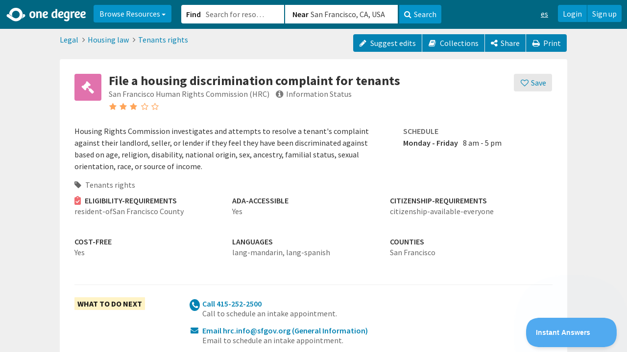

--- FILE ---
content_type: text/html; charset=utf-8
request_url: https://www.1degree.org/opp/file-a-housing-discrimination-complaint-city-and-county-of-san-francisco-san-francisco-ca?s=related
body_size: 40123
content:
<!DOCTYPE html>
<html id="ng-app" ng-app="app" lang="en" data-solution="prime">
<head>
<script type="text/javascript">window.NREUM||(NREUM={});NREUM.info={"beacon":"bam.nr-data.net","errorBeacon":"bam.nr-data.net","licenseKey":"NRJS-45e48fc1a952622447b","applicationID":"1084926195","transactionName":"cAoPEUBeCg9UFx0PBVoLTgxcVQMb","queueTime":1,"applicationTime":50,"agent":""}</script>
<script type="text/javascript">(window.NREUM||(NREUM={})).init={privacy:{cookies_enabled:true},ajax:{deny_list:["bam.nr-data.net"]},feature_flags:["soft_nav"],distributed_tracing:{enabled:true}};(window.NREUM||(NREUM={})).loader_config={agentID:"1103319846",accountID:"2871399",trustKey:"2871399",xpid:"Vg4AUFVaARABVFlWDgMBV10E",licenseKey:"NRJS-45e48fc1a952622447b",applicationID:"1084926195",browserID:"1103319846"};;/*! For license information please see nr-loader-spa-1.308.0.min.js.LICENSE.txt */
(()=>{var e,t,r={384:(e,t,r)=>{"use strict";r.d(t,{NT:()=>a,US:()=>u,Zm:()=>o,bQ:()=>d,dV:()=>c,pV:()=>l});var n=r(6154),i=r(1863),s=r(1910);const a={beacon:"bam.nr-data.net",errorBeacon:"bam.nr-data.net"};function o(){return n.gm.NREUM||(n.gm.NREUM={}),void 0===n.gm.newrelic&&(n.gm.newrelic=n.gm.NREUM),n.gm.NREUM}function c(){let e=o();return e.o||(e.o={ST:n.gm.setTimeout,SI:n.gm.setImmediate||n.gm.setInterval,CT:n.gm.clearTimeout,XHR:n.gm.XMLHttpRequest,REQ:n.gm.Request,EV:n.gm.Event,PR:n.gm.Promise,MO:n.gm.MutationObserver,FETCH:n.gm.fetch,WS:n.gm.WebSocket},(0,s.i)(...Object.values(e.o))),e}function d(e,t){let r=o();r.initializedAgents??={},t.initializedAt={ms:(0,i.t)(),date:new Date},r.initializedAgents[e]=t}function u(e,t){o()[e]=t}function l(){return function(){let e=o();const t=e.info||{};e.info={beacon:a.beacon,errorBeacon:a.errorBeacon,...t}}(),function(){let e=o();const t=e.init||{};e.init={...t}}(),c(),function(){let e=o();const t=e.loader_config||{};e.loader_config={...t}}(),o()}},782:(e,t,r)=>{"use strict";r.d(t,{T:()=>n});const n=r(860).K7.pageViewTiming},860:(e,t,r)=>{"use strict";r.d(t,{$J:()=>u,K7:()=>c,P3:()=>d,XX:()=>i,Yy:()=>o,df:()=>s,qY:()=>n,v4:()=>a});const n="events",i="jserrors",s="browser/blobs",a="rum",o="browser/logs",c={ajax:"ajax",genericEvents:"generic_events",jserrors:i,logging:"logging",metrics:"metrics",pageAction:"page_action",pageViewEvent:"page_view_event",pageViewTiming:"page_view_timing",sessionReplay:"session_replay",sessionTrace:"session_trace",softNav:"soft_navigations",spa:"spa"},d={[c.pageViewEvent]:1,[c.pageViewTiming]:2,[c.metrics]:3,[c.jserrors]:4,[c.spa]:5,[c.ajax]:6,[c.sessionTrace]:7,[c.softNav]:8,[c.sessionReplay]:9,[c.logging]:10,[c.genericEvents]:11},u={[c.pageViewEvent]:a,[c.pageViewTiming]:n,[c.ajax]:n,[c.spa]:n,[c.softNav]:n,[c.metrics]:i,[c.jserrors]:i,[c.sessionTrace]:s,[c.sessionReplay]:s,[c.logging]:o,[c.genericEvents]:"ins"}},944:(e,t,r)=>{"use strict";r.d(t,{R:()=>i});var n=r(3241);function i(e,t){"function"==typeof console.debug&&(console.debug("New Relic Warning: https://github.com/newrelic/newrelic-browser-agent/blob/main/docs/warning-codes.md#".concat(e),t),(0,n.W)({agentIdentifier:null,drained:null,type:"data",name:"warn",feature:"warn",data:{code:e,secondary:t}}))}},993:(e,t,r)=>{"use strict";r.d(t,{A$:()=>s,ET:()=>a,TZ:()=>o,p_:()=>i});var n=r(860);const i={ERROR:"ERROR",WARN:"WARN",INFO:"INFO",DEBUG:"DEBUG",TRACE:"TRACE"},s={OFF:0,ERROR:1,WARN:2,INFO:3,DEBUG:4,TRACE:5},a="log",o=n.K7.logging},1541:(e,t,r)=>{"use strict";r.d(t,{U:()=>i,f:()=>n});const n={MFE:"MFE",BA:"BA"};function i(e,t){if(2!==t?.harvestEndpointVersion)return{};const r=t.agentRef.runtime.appMetadata.agents[0].entityGuid;return e?{"source.id":e.id,"source.name":e.name,"source.type":e.type,"parent.id":e.parent?.id||r,"parent.type":e.parent?.type||n.BA}:{"entity.guid":r,appId:t.agentRef.info.applicationID}}},1687:(e,t,r)=>{"use strict";r.d(t,{Ak:()=>d,Ze:()=>h,x3:()=>u});var n=r(3241),i=r(7836),s=r(3606),a=r(860),o=r(2646);const c={};function d(e,t){const r={staged:!1,priority:a.P3[t]||0};l(e),c[e].get(t)||c[e].set(t,r)}function u(e,t){e&&c[e]&&(c[e].get(t)&&c[e].delete(t),p(e,t,!1),c[e].size&&f(e))}function l(e){if(!e)throw new Error("agentIdentifier required");c[e]||(c[e]=new Map)}function h(e="",t="feature",r=!1){if(l(e),!e||!c[e].get(t)||r)return p(e,t);c[e].get(t).staged=!0,f(e)}function f(e){const t=Array.from(c[e]);t.every(([e,t])=>t.staged)&&(t.sort((e,t)=>e[1].priority-t[1].priority),t.forEach(([t])=>{c[e].delete(t),p(e,t)}))}function p(e,t,r=!0){const a=e?i.ee.get(e):i.ee,c=s.i.handlers;if(!a.aborted&&a.backlog&&c){if((0,n.W)({agentIdentifier:e,type:"lifecycle",name:"drain",feature:t}),r){const e=a.backlog[t],r=c[t];if(r){for(let t=0;e&&t<e.length;++t)g(e[t],r);Object.entries(r).forEach(([e,t])=>{Object.values(t||{}).forEach(t=>{t[0]?.on&&t[0]?.context()instanceof o.y&&t[0].on(e,t[1])})})}}a.isolatedBacklog||delete c[t],a.backlog[t]=null,a.emit("drain-"+t,[])}}function g(e,t){var r=e[1];Object.values(t[r]||{}).forEach(t=>{var r=e[0];if(t[0]===r){var n=t[1],i=e[3],s=e[2];n.apply(i,s)}})}},1738:(e,t,r)=>{"use strict";r.d(t,{U:()=>f,Y:()=>h});var n=r(3241),i=r(9908),s=r(1863),a=r(944),o=r(5701),c=r(3969),d=r(8362),u=r(860),l=r(4261);function h(e,t,r,s){const h=s||r;!h||h[e]&&h[e]!==d.d.prototype[e]||(h[e]=function(){(0,i.p)(c.xV,["API/"+e+"/called"],void 0,u.K7.metrics,r.ee),(0,n.W)({agentIdentifier:r.agentIdentifier,drained:!!o.B?.[r.agentIdentifier],type:"data",name:"api",feature:l.Pl+e,data:{}});try{return t.apply(this,arguments)}catch(e){(0,a.R)(23,e)}})}function f(e,t,r,n,a){const o=e.info;null===r?delete o.jsAttributes[t]:o.jsAttributes[t]=r,(a||null===r)&&(0,i.p)(l.Pl+n,[(0,s.t)(),t,r],void 0,"session",e.ee)}},1741:(e,t,r)=>{"use strict";r.d(t,{W:()=>s});var n=r(944),i=r(4261);class s{#e(e,...t){if(this[e]!==s.prototype[e])return this[e](...t);(0,n.R)(35,e)}addPageAction(e,t){return this.#e(i.hG,e,t)}register(e){return this.#e(i.eY,e)}recordCustomEvent(e,t){return this.#e(i.fF,e,t)}setPageViewName(e,t){return this.#e(i.Fw,e,t)}setCustomAttribute(e,t,r){return this.#e(i.cD,e,t,r)}noticeError(e,t){return this.#e(i.o5,e,t)}setUserId(e,t=!1){return this.#e(i.Dl,e,t)}setApplicationVersion(e){return this.#e(i.nb,e)}setErrorHandler(e){return this.#e(i.bt,e)}addRelease(e,t){return this.#e(i.k6,e,t)}log(e,t){return this.#e(i.$9,e,t)}start(){return this.#e(i.d3)}finished(e){return this.#e(i.BL,e)}recordReplay(){return this.#e(i.CH)}pauseReplay(){return this.#e(i.Tb)}addToTrace(e){return this.#e(i.U2,e)}setCurrentRouteName(e){return this.#e(i.PA,e)}interaction(e){return this.#e(i.dT,e)}wrapLogger(e,t,r){return this.#e(i.Wb,e,t,r)}measure(e,t){return this.#e(i.V1,e,t)}consent(e){return this.#e(i.Pv,e)}}},1863:(e,t,r)=>{"use strict";function n(){return Math.floor(performance.now())}r.d(t,{t:()=>n})},1910:(e,t,r)=>{"use strict";r.d(t,{i:()=>s});var n=r(944);const i=new Map;function s(...e){return e.every(e=>{if(i.has(e))return i.get(e);const t="function"==typeof e?e.toString():"",r=t.includes("[native code]"),s=t.includes("nrWrapper");return r||s||(0,n.R)(64,e?.name||t),i.set(e,r),r})}},2555:(e,t,r)=>{"use strict";r.d(t,{D:()=>o,f:()=>a});var n=r(384),i=r(8122);const s={beacon:n.NT.beacon,errorBeacon:n.NT.errorBeacon,licenseKey:void 0,applicationID:void 0,sa:void 0,queueTime:void 0,applicationTime:void 0,ttGuid:void 0,user:void 0,account:void 0,product:void 0,extra:void 0,jsAttributes:{},userAttributes:void 0,atts:void 0,transactionName:void 0,tNamePlain:void 0};function a(e){try{return!!e.licenseKey&&!!e.errorBeacon&&!!e.applicationID}catch(e){return!1}}const o=e=>(0,i.a)(e,s)},2614:(e,t,r)=>{"use strict";r.d(t,{BB:()=>a,H3:()=>n,g:()=>d,iL:()=>c,tS:()=>o,uh:()=>i,wk:()=>s});const n="NRBA",i="SESSION",s=144e5,a=18e5,o={STARTED:"session-started",PAUSE:"session-pause",RESET:"session-reset",RESUME:"session-resume",UPDATE:"session-update"},c={SAME_TAB:"same-tab",CROSS_TAB:"cross-tab"},d={OFF:0,FULL:1,ERROR:2}},2646:(e,t,r)=>{"use strict";r.d(t,{y:()=>n});class n{constructor(e){this.contextId=e}}},2843:(e,t,r)=>{"use strict";r.d(t,{G:()=>s,u:()=>i});var n=r(3878);function i(e,t=!1,r,i){(0,n.DD)("visibilitychange",function(){if(t)return void("hidden"===document.visibilityState&&e());e(document.visibilityState)},r,i)}function s(e,t,r){(0,n.sp)("pagehide",e,t,r)}},3241:(e,t,r)=>{"use strict";r.d(t,{W:()=>s});var n=r(6154);const i="newrelic";function s(e={}){try{n.gm.dispatchEvent(new CustomEvent(i,{detail:e}))}catch(e){}}},3304:(e,t,r)=>{"use strict";r.d(t,{A:()=>s});var n=r(7836);const i=()=>{const e=new WeakSet;return(t,r)=>{if("object"==typeof r&&null!==r){if(e.has(r))return;e.add(r)}return r}};function s(e){try{return JSON.stringify(e,i())??""}catch(e){try{n.ee.emit("internal-error",[e])}catch(e){}return""}}},3333:(e,t,r)=>{"use strict";r.d(t,{$v:()=>u,TZ:()=>n,Xh:()=>c,Zp:()=>i,kd:()=>d,mq:()=>o,nf:()=>a,qN:()=>s});const n=r(860).K7.genericEvents,i=["auxclick","click","copy","keydown","paste","scrollend"],s=["focus","blur"],a=4,o=1e3,c=2e3,d=["PageAction","UserAction","BrowserPerformance"],u={RESOURCES:"experimental.resources",REGISTER:"register"}},3434:(e,t,r)=>{"use strict";r.d(t,{Jt:()=>s,YM:()=>d});var n=r(7836),i=r(5607);const s="nr@original:".concat(i.W),a=50;var o=Object.prototype.hasOwnProperty,c=!1;function d(e,t){return e||(e=n.ee),r.inPlace=function(e,t,n,i,s){n||(n="");const a="-"===n.charAt(0);for(let o=0;o<t.length;o++){const c=t[o],d=e[c];l(d)||(e[c]=r(d,a?c+n:n,i,c,s))}},r.flag=s,r;function r(t,r,n,c,d){return l(t)?t:(r||(r=""),nrWrapper[s]=t,function(e,t,r){if(Object.defineProperty&&Object.keys)try{return Object.keys(e).forEach(function(r){Object.defineProperty(t,r,{get:function(){return e[r]},set:function(t){return e[r]=t,t}})}),t}catch(e){u([e],r)}for(var n in e)o.call(e,n)&&(t[n]=e[n])}(t,nrWrapper,e),nrWrapper);function nrWrapper(){var s,o,l,h;let f;try{o=this,s=[...arguments],l="function"==typeof n?n(s,o):n||{}}catch(t){u([t,"",[s,o,c],l],e)}i(r+"start",[s,o,c],l,d);const p=performance.now();let g;try{return h=t.apply(o,s),g=performance.now(),h}catch(e){throw g=performance.now(),i(r+"err",[s,o,e],l,d),f=e,f}finally{const e=g-p,t={start:p,end:g,duration:e,isLongTask:e>=a,methodName:c,thrownError:f};t.isLongTask&&i("long-task",[t,o],l,d),i(r+"end",[s,o,h],l,d)}}}function i(r,n,i,s){if(!c||t){var a=c;c=!0;try{e.emit(r,n,i,t,s)}catch(t){u([t,r,n,i],e)}c=a}}}function u(e,t){t||(t=n.ee);try{t.emit("internal-error",e)}catch(e){}}function l(e){return!(e&&"function"==typeof e&&e.apply&&!e[s])}},3606:(e,t,r)=>{"use strict";r.d(t,{i:()=>s});var n=r(9908);s.on=a;var i=s.handlers={};function s(e,t,r,s){a(s||n.d,i,e,t,r)}function a(e,t,r,i,s){s||(s="feature"),e||(e=n.d);var a=t[s]=t[s]||{};(a[r]=a[r]||[]).push([e,i])}},3738:(e,t,r)=>{"use strict";r.d(t,{He:()=>i,Kp:()=>o,Lc:()=>d,Rz:()=>u,TZ:()=>n,bD:()=>s,d3:()=>a,jx:()=>l,sl:()=>h,uP:()=>c});const n=r(860).K7.sessionTrace,i="bstResource",s="resource",a="-start",o="-end",c="fn"+a,d="fn"+o,u="pushState",l=1e3,h=3e4},3785:(e,t,r)=>{"use strict";r.d(t,{R:()=>c,b:()=>d});var n=r(9908),i=r(1863),s=r(860),a=r(3969),o=r(993);function c(e,t,r={},c=o.p_.INFO,d=!0,u,l=(0,i.t)()){(0,n.p)(a.xV,["API/logging/".concat(c.toLowerCase(),"/called")],void 0,s.K7.metrics,e),(0,n.p)(o.ET,[l,t,r,c,d,u],void 0,s.K7.logging,e)}function d(e){return"string"==typeof e&&Object.values(o.p_).some(t=>t===e.toUpperCase().trim())}},3878:(e,t,r)=>{"use strict";function n(e,t){return{capture:e,passive:!1,signal:t}}function i(e,t,r=!1,i){window.addEventListener(e,t,n(r,i))}function s(e,t,r=!1,i){document.addEventListener(e,t,n(r,i))}r.d(t,{DD:()=>s,jT:()=>n,sp:()=>i})},3962:(e,t,r)=>{"use strict";r.d(t,{AM:()=>a,O2:()=>l,OV:()=>s,Qu:()=>h,TZ:()=>c,ih:()=>f,pP:()=>o,t1:()=>u,tC:()=>i,wD:()=>d});var n=r(860);const i=["click","keydown","submit"],s="popstate",a="api",o="initialPageLoad",c=n.K7.softNav,d=5e3,u=500,l={INITIAL_PAGE_LOAD:"",ROUTE_CHANGE:1,UNSPECIFIED:2},h={INTERACTION:1,AJAX:2,CUSTOM_END:3,CUSTOM_TRACER:4},f={IP:"in progress",PF:"pending finish",FIN:"finished",CAN:"cancelled"}},3969:(e,t,r)=>{"use strict";r.d(t,{TZ:()=>n,XG:()=>o,rs:()=>i,xV:()=>a,z_:()=>s});const n=r(860).K7.metrics,i="sm",s="cm",a="storeSupportabilityMetrics",o="storeEventMetrics"},4234:(e,t,r)=>{"use strict";r.d(t,{W:()=>s});var n=r(7836),i=r(1687);class s{constructor(e,t){this.agentIdentifier=e,this.ee=n.ee.get(e),this.featureName=t,this.blocked=!1}deregisterDrain(){(0,i.x3)(this.agentIdentifier,this.featureName)}}},4261:(e,t,r)=>{"use strict";r.d(t,{$9:()=>u,BL:()=>c,CH:()=>p,Dl:()=>R,Fw:()=>w,PA:()=>v,Pl:()=>n,Pv:()=>A,Tb:()=>h,U2:()=>a,V1:()=>E,Wb:()=>T,bt:()=>y,cD:()=>b,d3:()=>x,dT:()=>d,eY:()=>g,fF:()=>f,hG:()=>s,hw:()=>i,k6:()=>o,nb:()=>m,o5:()=>l});const n="api-",i=n+"ixn-",s="addPageAction",a="addToTrace",o="addRelease",c="finished",d="interaction",u="log",l="noticeError",h="pauseReplay",f="recordCustomEvent",p="recordReplay",g="register",m="setApplicationVersion",v="setCurrentRouteName",b="setCustomAttribute",y="setErrorHandler",w="setPageViewName",R="setUserId",x="start",T="wrapLogger",E="measure",A="consent"},5205:(e,t,r)=>{"use strict";r.d(t,{j:()=>S});var n=r(384),i=r(1741);var s=r(2555),a=r(3333);const o=e=>{if(!e||"string"!=typeof e)return!1;try{document.createDocumentFragment().querySelector(e)}catch{return!1}return!0};var c=r(2614),d=r(944),u=r(8122);const l="[data-nr-mask]",h=e=>(0,u.a)(e,(()=>{const e={feature_flags:[],experimental:{allow_registered_children:!1,resources:!1},mask_selector:"*",block_selector:"[data-nr-block]",mask_input_options:{color:!1,date:!1,"datetime-local":!1,email:!1,month:!1,number:!1,range:!1,search:!1,tel:!1,text:!1,time:!1,url:!1,week:!1,textarea:!1,select:!1,password:!0}};return{ajax:{deny_list:void 0,block_internal:!0,enabled:!0,autoStart:!0},api:{get allow_registered_children(){return e.feature_flags.includes(a.$v.REGISTER)||e.experimental.allow_registered_children},set allow_registered_children(t){e.experimental.allow_registered_children=t},duplicate_registered_data:!1},browser_consent_mode:{enabled:!1},distributed_tracing:{enabled:void 0,exclude_newrelic_header:void 0,cors_use_newrelic_header:void 0,cors_use_tracecontext_headers:void 0,allowed_origins:void 0},get feature_flags(){return e.feature_flags},set feature_flags(t){e.feature_flags=t},generic_events:{enabled:!0,autoStart:!0},harvest:{interval:30},jserrors:{enabled:!0,autoStart:!0},logging:{enabled:!0,autoStart:!0},metrics:{enabled:!0,autoStart:!0},obfuscate:void 0,page_action:{enabled:!0},page_view_event:{enabled:!0,autoStart:!0},page_view_timing:{enabled:!0,autoStart:!0},performance:{capture_marks:!1,capture_measures:!1,capture_detail:!0,resources:{get enabled(){return e.feature_flags.includes(a.$v.RESOURCES)||e.experimental.resources},set enabled(t){e.experimental.resources=t},asset_types:[],first_party_domains:[],ignore_newrelic:!0}},privacy:{cookies_enabled:!0},proxy:{assets:void 0,beacon:void 0},session:{expiresMs:c.wk,inactiveMs:c.BB},session_replay:{autoStart:!0,enabled:!1,preload:!1,sampling_rate:10,error_sampling_rate:100,collect_fonts:!1,inline_images:!1,fix_stylesheets:!0,mask_all_inputs:!0,get mask_text_selector(){return e.mask_selector},set mask_text_selector(t){o(t)?e.mask_selector="".concat(t,",").concat(l):""===t||null===t?e.mask_selector=l:(0,d.R)(5,t)},get block_class(){return"nr-block"},get ignore_class(){return"nr-ignore"},get mask_text_class(){return"nr-mask"},get block_selector(){return e.block_selector},set block_selector(t){o(t)?e.block_selector+=",".concat(t):""!==t&&(0,d.R)(6,t)},get mask_input_options(){return e.mask_input_options},set mask_input_options(t){t&&"object"==typeof t?e.mask_input_options={...t,password:!0}:(0,d.R)(7,t)}},session_trace:{enabled:!0,autoStart:!0},soft_navigations:{enabled:!0,autoStart:!0},spa:{enabled:!0,autoStart:!0},ssl:void 0,user_actions:{enabled:!0,elementAttributes:["id","className","tagName","type"]}}})());var f=r(6154),p=r(9324);let g=0;const m={buildEnv:p.F3,distMethod:p.Xs,version:p.xv,originTime:f.WN},v={consented:!1},b={appMetadata:{},get consented(){return this.session?.state?.consent||v.consented},set consented(e){v.consented=e},customTransaction:void 0,denyList:void 0,disabled:!1,harvester:void 0,isolatedBacklog:!1,isRecording:!1,loaderType:void 0,maxBytes:3e4,obfuscator:void 0,onerror:void 0,ptid:void 0,releaseIds:{},session:void 0,timeKeeper:void 0,registeredEntities:[],jsAttributesMetadata:{bytes:0},get harvestCount(){return++g}},y=e=>{const t=(0,u.a)(e,b),r=Object.keys(m).reduce((e,t)=>(e[t]={value:m[t],writable:!1,configurable:!0,enumerable:!0},e),{});return Object.defineProperties(t,r)};var w=r(5701);const R=e=>{const t=e.startsWith("http");e+="/",r.p=t?e:"https://"+e};var x=r(7836),T=r(3241);const E={accountID:void 0,trustKey:void 0,agentID:void 0,licenseKey:void 0,applicationID:void 0,xpid:void 0},A=e=>(0,u.a)(e,E),_=new Set;function S(e,t={},r,a){let{init:o,info:c,loader_config:d,runtime:u={},exposed:l=!0}=t;if(!c){const e=(0,n.pV)();o=e.init,c=e.info,d=e.loader_config}e.init=h(o||{}),e.loader_config=A(d||{}),c.jsAttributes??={},f.bv&&(c.jsAttributes.isWorker=!0),e.info=(0,s.D)(c);const p=e.init,g=[c.beacon,c.errorBeacon];_.has(e.agentIdentifier)||(p.proxy.assets&&(R(p.proxy.assets),g.push(p.proxy.assets)),p.proxy.beacon&&g.push(p.proxy.beacon),e.beacons=[...g],function(e){const t=(0,n.pV)();Object.getOwnPropertyNames(i.W.prototype).forEach(r=>{const n=i.W.prototype[r];if("function"!=typeof n||"constructor"===n)return;let s=t[r];e[r]&&!1!==e.exposed&&"micro-agent"!==e.runtime?.loaderType&&(t[r]=(...t)=>{const n=e[r](...t);return s?s(...t):n})})}(e),(0,n.US)("activatedFeatures",w.B)),u.denyList=[...p.ajax.deny_list||[],...p.ajax.block_internal?g:[]],u.ptid=e.agentIdentifier,u.loaderType=r,e.runtime=y(u),_.has(e.agentIdentifier)||(e.ee=x.ee.get(e.agentIdentifier),e.exposed=l,(0,T.W)({agentIdentifier:e.agentIdentifier,drained:!!w.B?.[e.agentIdentifier],type:"lifecycle",name:"initialize",feature:void 0,data:e.config})),_.add(e.agentIdentifier)}},5270:(e,t,r)=>{"use strict";r.d(t,{Aw:()=>a,SR:()=>s,rF:()=>o});var n=r(384),i=r(7767);function s(e){return!!(0,n.dV)().o.MO&&(0,i.V)(e)&&!0===e?.session_trace.enabled}function a(e){return!0===e?.session_replay.preload&&s(e)}function o(e,t){try{if("string"==typeof t?.type){if("password"===t.type.toLowerCase())return"*".repeat(e?.length||0);if(void 0!==t?.dataset?.nrUnmask||t?.classList?.contains("nr-unmask"))return e}}catch(e){}return"string"==typeof e?e.replace(/[\S]/g,"*"):"*".repeat(e?.length||0)}},5289:(e,t,r)=>{"use strict";r.d(t,{GG:()=>a,Qr:()=>c,sB:()=>o});var n=r(3878),i=r(6389);function s(){return"undefined"==typeof document||"complete"===document.readyState}function a(e,t){if(s())return e();const r=(0,i.J)(e),a=setInterval(()=>{s()&&(clearInterval(a),r())},500);(0,n.sp)("load",r,t)}function o(e){if(s())return e();(0,n.DD)("DOMContentLoaded",e)}function c(e){if(s())return e();(0,n.sp)("popstate",e)}},5607:(e,t,r)=>{"use strict";r.d(t,{W:()=>n});const n=(0,r(9566).bz)()},5701:(e,t,r)=>{"use strict";r.d(t,{B:()=>s,t:()=>a});var n=r(3241);const i=new Set,s={};function a(e,t){const r=t.agentIdentifier;s[r]??={},e&&"object"==typeof e&&(i.has(r)||(t.ee.emit("rumresp",[e]),s[r]=e,i.add(r),(0,n.W)({agentIdentifier:r,loaded:!0,drained:!0,type:"lifecycle",name:"load",feature:void 0,data:e})))}},6154:(e,t,r)=>{"use strict";r.d(t,{OF:()=>d,RI:()=>i,WN:()=>h,bv:()=>s,eN:()=>f,gm:()=>a,lR:()=>l,m:()=>c,mw:()=>o,sb:()=>u});var n=r(1863);const i="undefined"!=typeof window&&!!window.document,s="undefined"!=typeof WorkerGlobalScope&&("undefined"!=typeof self&&self instanceof WorkerGlobalScope&&self.navigator instanceof WorkerNavigator||"undefined"!=typeof globalThis&&globalThis instanceof WorkerGlobalScope&&globalThis.navigator instanceof WorkerNavigator),a=i?window:"undefined"!=typeof WorkerGlobalScope&&("undefined"!=typeof self&&self instanceof WorkerGlobalScope&&self||"undefined"!=typeof globalThis&&globalThis instanceof WorkerGlobalScope&&globalThis),o=Boolean("hidden"===a?.document?.visibilityState),c=""+a?.location,d=/iPad|iPhone|iPod/.test(a.navigator?.userAgent),u=d&&"undefined"==typeof SharedWorker,l=(()=>{const e=a.navigator?.userAgent?.match(/Firefox[/\s](\d+\.\d+)/);return Array.isArray(e)&&e.length>=2?+e[1]:0})(),h=Date.now()-(0,n.t)(),f=()=>"undefined"!=typeof PerformanceNavigationTiming&&a?.performance?.getEntriesByType("navigation")?.[0]?.responseStart},6344:(e,t,r)=>{"use strict";r.d(t,{BB:()=>u,Qb:()=>l,TZ:()=>i,Ug:()=>a,Vh:()=>s,_s:()=>o,bc:()=>d,yP:()=>c});var n=r(2614);const i=r(860).K7.sessionReplay,s="errorDuringReplay",a=.12,o={DomContentLoaded:0,Load:1,FullSnapshot:2,IncrementalSnapshot:3,Meta:4,Custom:5},c={[n.g.ERROR]:15e3,[n.g.FULL]:3e5,[n.g.OFF]:0},d={RESET:{message:"Session was reset",sm:"Reset"},IMPORT:{message:"Recorder failed to import",sm:"Import"},TOO_MANY:{message:"429: Too Many Requests",sm:"Too-Many"},TOO_BIG:{message:"Payload was too large",sm:"Too-Big"},CROSS_TAB:{message:"Session Entity was set to OFF on another tab",sm:"Cross-Tab"},ENTITLEMENTS:{message:"Session Replay is not allowed and will not be started",sm:"Entitlement"}},u=5e3,l={API:"api",RESUME:"resume",SWITCH_TO_FULL:"switchToFull",INITIALIZE:"initialize",PRELOAD:"preload"}},6389:(e,t,r)=>{"use strict";function n(e,t=500,r={}){const n=r?.leading||!1;let i;return(...r)=>{n&&void 0===i&&(e.apply(this,r),i=setTimeout(()=>{i=clearTimeout(i)},t)),n||(clearTimeout(i),i=setTimeout(()=>{e.apply(this,r)},t))}}function i(e){let t=!1;return(...r)=>{t||(t=!0,e.apply(this,r))}}r.d(t,{J:()=>i,s:()=>n})},6630:(e,t,r)=>{"use strict";r.d(t,{T:()=>n});const n=r(860).K7.pageViewEvent},6774:(e,t,r)=>{"use strict";r.d(t,{T:()=>n});const n=r(860).K7.jserrors},7295:(e,t,r)=>{"use strict";r.d(t,{Xv:()=>a,gX:()=>i,iW:()=>s});var n=[];function i(e){if(!e||s(e))return!1;if(0===n.length)return!0;if("*"===n[0].hostname)return!1;for(var t=0;t<n.length;t++){var r=n[t];if(r.hostname.test(e.hostname)&&r.pathname.test(e.pathname))return!1}return!0}function s(e){return void 0===e.hostname}function a(e){if(n=[],e&&e.length)for(var t=0;t<e.length;t++){let r=e[t];if(!r)continue;if("*"===r)return void(n=[{hostname:"*"}]);0===r.indexOf("http://")?r=r.substring(7):0===r.indexOf("https://")&&(r=r.substring(8));const i=r.indexOf("/");let s,a;i>0?(s=r.substring(0,i),a=r.substring(i)):(s=r,a="*");let[c]=s.split(":");n.push({hostname:o(c),pathname:o(a,!0)})}}function o(e,t=!1){const r=e.replace(/[.+?^${}()|[\]\\]/g,e=>"\\"+e).replace(/\*/g,".*?");return new RegExp((t?"^":"")+r+"$")}},7485:(e,t,r)=>{"use strict";r.d(t,{D:()=>i});var n=r(6154);function i(e){if(0===(e||"").indexOf("data:"))return{protocol:"data"};try{const t=new URL(e,location.href),r={port:t.port,hostname:t.hostname,pathname:t.pathname,search:t.search,protocol:t.protocol.slice(0,t.protocol.indexOf(":")),sameOrigin:t.protocol===n.gm?.location?.protocol&&t.host===n.gm?.location?.host};return r.port&&""!==r.port||("http:"===t.protocol&&(r.port="80"),"https:"===t.protocol&&(r.port="443")),r.pathname&&""!==r.pathname?r.pathname.startsWith("/")||(r.pathname="/".concat(r.pathname)):r.pathname="/",r}catch(e){return{}}}},7699:(e,t,r)=>{"use strict";r.d(t,{It:()=>s,KC:()=>o,No:()=>i,qh:()=>a});var n=r(860);const i=16e3,s=1e6,a="SESSION_ERROR",o={[n.K7.logging]:!0,[n.K7.genericEvents]:!1,[n.K7.jserrors]:!1,[n.K7.ajax]:!1}},7767:(e,t,r)=>{"use strict";r.d(t,{V:()=>i});var n=r(6154);const i=e=>n.RI&&!0===e?.privacy.cookies_enabled},7836:(e,t,r)=>{"use strict";r.d(t,{P:()=>o,ee:()=>c});var n=r(384),i=r(8990),s=r(2646),a=r(5607);const o="nr@context:".concat(a.W),c=function e(t,r){var n={},a={},u={},l=!1;try{l=16===r.length&&d.initializedAgents?.[r]?.runtime.isolatedBacklog}catch(e){}var h={on:p,addEventListener:p,removeEventListener:function(e,t){var r=n[e];if(!r)return;for(var i=0;i<r.length;i++)r[i]===t&&r.splice(i,1)},emit:function(e,r,n,i,s){!1!==s&&(s=!0);if(c.aborted&&!i)return;t&&s&&t.emit(e,r,n);var o=f(n);g(e).forEach(e=>{e.apply(o,r)});var d=v()[a[e]];d&&d.push([h,e,r,o]);return o},get:m,listeners:g,context:f,buffer:function(e,t){const r=v();if(t=t||"feature",h.aborted)return;Object.entries(e||{}).forEach(([e,n])=>{a[n]=t,t in r||(r[t]=[])})},abort:function(){h._aborted=!0,Object.keys(h.backlog).forEach(e=>{delete h.backlog[e]})},isBuffering:function(e){return!!v()[a[e]]},debugId:r,backlog:l?{}:t&&"object"==typeof t.backlog?t.backlog:{},isolatedBacklog:l};return Object.defineProperty(h,"aborted",{get:()=>{let e=h._aborted||!1;return e||(t&&(e=t.aborted),e)}}),h;function f(e){return e&&e instanceof s.y?e:e?(0,i.I)(e,o,()=>new s.y(o)):new s.y(o)}function p(e,t){n[e]=g(e).concat(t)}function g(e){return n[e]||[]}function m(t){return u[t]=u[t]||e(h,t)}function v(){return h.backlog}}(void 0,"globalEE"),d=(0,n.Zm)();d.ee||(d.ee=c)},8122:(e,t,r)=>{"use strict";r.d(t,{a:()=>i});var n=r(944);function i(e,t){try{if(!e||"object"!=typeof e)return(0,n.R)(3);if(!t||"object"!=typeof t)return(0,n.R)(4);const r=Object.create(Object.getPrototypeOf(t),Object.getOwnPropertyDescriptors(t)),s=0===Object.keys(r).length?e:r;for(let a in s)if(void 0!==e[a])try{if(null===e[a]){r[a]=null;continue}Array.isArray(e[a])&&Array.isArray(t[a])?r[a]=Array.from(new Set([...e[a],...t[a]])):"object"==typeof e[a]&&"object"==typeof t[a]?r[a]=i(e[a],t[a]):r[a]=e[a]}catch(e){r[a]||(0,n.R)(1,e)}return r}catch(e){(0,n.R)(2,e)}}},8139:(e,t,r)=>{"use strict";r.d(t,{u:()=>h});var n=r(7836),i=r(3434),s=r(8990),a=r(6154);const o={},c=a.gm.XMLHttpRequest,d="addEventListener",u="removeEventListener",l="nr@wrapped:".concat(n.P);function h(e){var t=function(e){return(e||n.ee).get("events")}(e);if(o[t.debugId]++)return t;o[t.debugId]=1;var r=(0,i.YM)(t,!0);function h(e){r.inPlace(e,[d,u],"-",p)}function p(e,t){return e[1]}return"getPrototypeOf"in Object&&(a.RI&&f(document,h),c&&f(c.prototype,h),f(a.gm,h)),t.on(d+"-start",function(e,t){var n=e[1];if(null!==n&&("function"==typeof n||"object"==typeof n)&&"newrelic"!==e[0]){var i=(0,s.I)(n,l,function(){var e={object:function(){if("function"!=typeof n.handleEvent)return;return n.handleEvent.apply(n,arguments)},function:n}[typeof n];return e?r(e,"fn-",null,e.name||"anonymous"):n});this.wrapped=e[1]=i}}),t.on(u+"-start",function(e){e[1]=this.wrapped||e[1]}),t}function f(e,t,...r){let n=e;for(;"object"==typeof n&&!Object.prototype.hasOwnProperty.call(n,d);)n=Object.getPrototypeOf(n);n&&t(n,...r)}},8362:(e,t,r)=>{"use strict";r.d(t,{d:()=>s});var n=r(9566),i=r(1741);class s extends i.W{agentIdentifier=(0,n.LA)(16)}},8374:(e,t,r)=>{r.nc=(()=>{try{return document?.currentScript?.nonce}catch(e){}return""})()},8990:(e,t,r)=>{"use strict";r.d(t,{I:()=>i});var n=Object.prototype.hasOwnProperty;function i(e,t,r){if(n.call(e,t))return e[t];var i=r();if(Object.defineProperty&&Object.keys)try{return Object.defineProperty(e,t,{value:i,writable:!0,enumerable:!1}),i}catch(e){}return e[t]=i,i}},9119:(e,t,r)=>{"use strict";r.d(t,{L:()=>s});var n=/([^?#]*)[^#]*(#[^?]*|$).*/,i=/([^?#]*)().*/;function s(e,t){return e?e.replace(t?n:i,"$1$2"):e}},9300:(e,t,r)=>{"use strict";r.d(t,{T:()=>n});const n=r(860).K7.ajax},9324:(e,t,r)=>{"use strict";r.d(t,{AJ:()=>a,F3:()=>i,Xs:()=>s,Yq:()=>o,xv:()=>n});const n="1.308.0",i="PROD",s="CDN",a="@newrelic/rrweb",o="1.0.1"},9566:(e,t,r)=>{"use strict";r.d(t,{LA:()=>o,ZF:()=>c,bz:()=>a,el:()=>d});var n=r(6154);const i="xxxxxxxx-xxxx-4xxx-yxxx-xxxxxxxxxxxx";function s(e,t){return e?15&e[t]:16*Math.random()|0}function a(){const e=n.gm?.crypto||n.gm?.msCrypto;let t,r=0;return e&&e.getRandomValues&&(t=e.getRandomValues(new Uint8Array(30))),i.split("").map(e=>"x"===e?s(t,r++).toString(16):"y"===e?(3&s()|8).toString(16):e).join("")}function o(e){const t=n.gm?.crypto||n.gm?.msCrypto;let r,i=0;t&&t.getRandomValues&&(r=t.getRandomValues(new Uint8Array(e)));const a=[];for(var o=0;o<e;o++)a.push(s(r,i++).toString(16));return a.join("")}function c(){return o(16)}function d(){return o(32)}},9908:(e,t,r)=>{"use strict";r.d(t,{d:()=>n,p:()=>i});var n=r(7836).ee.get("handle");function i(e,t,r,i,s){s?(s.buffer([e],i),s.emit(e,t,r)):(n.buffer([e],i),n.emit(e,t,r))}}},n={};function i(e){var t=n[e];if(void 0!==t)return t.exports;var s=n[e]={exports:{}};return r[e](s,s.exports,i),s.exports}i.m=r,i.d=(e,t)=>{for(var r in t)i.o(t,r)&&!i.o(e,r)&&Object.defineProperty(e,r,{enumerable:!0,get:t[r]})},i.f={},i.e=e=>Promise.all(Object.keys(i.f).reduce((t,r)=>(i.f[r](e,t),t),[])),i.u=e=>({212:"nr-spa-compressor",249:"nr-spa-recorder",478:"nr-spa"}[e]+"-1.308.0.min.js"),i.o=(e,t)=>Object.prototype.hasOwnProperty.call(e,t),e={},t="NRBA-1.308.0.PROD:",i.l=(r,n,s,a)=>{if(e[r])e[r].push(n);else{var o,c;if(void 0!==s)for(var d=document.getElementsByTagName("script"),u=0;u<d.length;u++){var l=d[u];if(l.getAttribute("src")==r||l.getAttribute("data-webpack")==t+s){o=l;break}}if(!o){c=!0;var h={478:"sha512-RSfSVnmHk59T/uIPbdSE0LPeqcEdF4/+XhfJdBuccH5rYMOEZDhFdtnh6X6nJk7hGpzHd9Ujhsy7lZEz/ORYCQ==",249:"sha512-ehJXhmntm85NSqW4MkhfQqmeKFulra3klDyY0OPDUE+sQ3GokHlPh1pmAzuNy//3j4ac6lzIbmXLvGQBMYmrkg==",212:"sha512-B9h4CR46ndKRgMBcK+j67uSR2RCnJfGefU+A7FrgR/k42ovXy5x/MAVFiSvFxuVeEk/pNLgvYGMp1cBSK/G6Fg=="};(o=document.createElement("script")).charset="utf-8",i.nc&&o.setAttribute("nonce",i.nc),o.setAttribute("data-webpack",t+s),o.src=r,0!==o.src.indexOf(window.location.origin+"/")&&(o.crossOrigin="anonymous"),h[a]&&(o.integrity=h[a])}e[r]=[n];var f=(t,n)=>{o.onerror=o.onload=null,clearTimeout(p);var i=e[r];if(delete e[r],o.parentNode&&o.parentNode.removeChild(o),i&&i.forEach(e=>e(n)),t)return t(n)},p=setTimeout(f.bind(null,void 0,{type:"timeout",target:o}),12e4);o.onerror=f.bind(null,o.onerror),o.onload=f.bind(null,o.onload),c&&document.head.appendChild(o)}},i.r=e=>{"undefined"!=typeof Symbol&&Symbol.toStringTag&&Object.defineProperty(e,Symbol.toStringTag,{value:"Module"}),Object.defineProperty(e,"__esModule",{value:!0})},i.p="https://js-agent.newrelic.com/",(()=>{var e={38:0,788:0};i.f.j=(t,r)=>{var n=i.o(e,t)?e[t]:void 0;if(0!==n)if(n)r.push(n[2]);else{var s=new Promise((r,i)=>n=e[t]=[r,i]);r.push(n[2]=s);var a=i.p+i.u(t),o=new Error;i.l(a,r=>{if(i.o(e,t)&&(0!==(n=e[t])&&(e[t]=void 0),n)){var s=r&&("load"===r.type?"missing":r.type),a=r&&r.target&&r.target.src;o.message="Loading chunk "+t+" failed: ("+s+": "+a+")",o.name="ChunkLoadError",o.type=s,o.request=a,n[1](o)}},"chunk-"+t,t)}};var t=(t,r)=>{var n,s,[a,o,c]=r,d=0;if(a.some(t=>0!==e[t])){for(n in o)i.o(o,n)&&(i.m[n]=o[n]);if(c)c(i)}for(t&&t(r);d<a.length;d++)s=a[d],i.o(e,s)&&e[s]&&e[s][0](),e[s]=0},r=self["webpackChunk:NRBA-1.308.0.PROD"]=self["webpackChunk:NRBA-1.308.0.PROD"]||[];r.forEach(t.bind(null,0)),r.push=t.bind(null,r.push.bind(r))})(),(()=>{"use strict";i(8374);var e=i(8362),t=i(860);const r=Object.values(t.K7);var n=i(5205);var s=i(9908),a=i(1863),o=i(4261),c=i(1738);var d=i(1687),u=i(4234),l=i(5289),h=i(6154),f=i(944),p=i(5270),g=i(7767),m=i(6389),v=i(7699);class b extends u.W{constructor(e,t){super(e.agentIdentifier,t),this.agentRef=e,this.abortHandler=void 0,this.featAggregate=void 0,this.loadedSuccessfully=void 0,this.onAggregateImported=new Promise(e=>{this.loadedSuccessfully=e}),this.deferred=Promise.resolve(),!1===e.init[this.featureName].autoStart?this.deferred=new Promise((t,r)=>{this.ee.on("manual-start-all",(0,m.J)(()=>{(0,d.Ak)(e.agentIdentifier,this.featureName),t()}))}):(0,d.Ak)(e.agentIdentifier,t)}importAggregator(e,t,r={}){if(this.featAggregate)return;const n=async()=>{let n;await this.deferred;try{if((0,g.V)(e.init)){const{setupAgentSession:t}=await i.e(478).then(i.bind(i,8766));n=t(e)}}catch(e){(0,f.R)(20,e),this.ee.emit("internal-error",[e]),(0,s.p)(v.qh,[e],void 0,this.featureName,this.ee)}try{if(!this.#t(this.featureName,n,e.init))return(0,d.Ze)(this.agentIdentifier,this.featureName),void this.loadedSuccessfully(!1);const{Aggregate:i}=await t();this.featAggregate=new i(e,r),e.runtime.harvester.initializedAggregates.push(this.featAggregate),this.loadedSuccessfully(!0)}catch(e){(0,f.R)(34,e),this.abortHandler?.(),(0,d.Ze)(this.agentIdentifier,this.featureName,!0),this.loadedSuccessfully(!1),this.ee&&this.ee.abort()}};h.RI?(0,l.GG)(()=>n(),!0):n()}#t(e,r,n){if(this.blocked)return!1;switch(e){case t.K7.sessionReplay:return(0,p.SR)(n)&&!!r;case t.K7.sessionTrace:return!!r;default:return!0}}}var y=i(6630),w=i(2614),R=i(3241);class x extends b{static featureName=y.T;constructor(e){var t;super(e,y.T),this.setupInspectionEvents(e.agentIdentifier),t=e,(0,c.Y)(o.Fw,function(e,r){"string"==typeof e&&("/"!==e.charAt(0)&&(e="/"+e),t.runtime.customTransaction=(r||"http://custom.transaction")+e,(0,s.p)(o.Pl+o.Fw,[(0,a.t)()],void 0,void 0,t.ee))},t),this.importAggregator(e,()=>i.e(478).then(i.bind(i,2467)))}setupInspectionEvents(e){const t=(t,r)=>{t&&(0,R.W)({agentIdentifier:e,timeStamp:t.timeStamp,loaded:"complete"===t.target.readyState,type:"window",name:r,data:t.target.location+""})};(0,l.sB)(e=>{t(e,"DOMContentLoaded")}),(0,l.GG)(e=>{t(e,"load")}),(0,l.Qr)(e=>{t(e,"navigate")}),this.ee.on(w.tS.UPDATE,(t,r)=>{(0,R.W)({agentIdentifier:e,type:"lifecycle",name:"session",data:r})})}}var T=i(384);class E extends e.d{constructor(e){var t;(super(),h.gm)?(this.features={},(0,T.bQ)(this.agentIdentifier,this),this.desiredFeatures=new Set(e.features||[]),this.desiredFeatures.add(x),(0,n.j)(this,e,e.loaderType||"agent"),t=this,(0,c.Y)(o.cD,function(e,r,n=!1){if("string"==typeof e){if(["string","number","boolean"].includes(typeof r)||null===r)return(0,c.U)(t,e,r,o.cD,n);(0,f.R)(40,typeof r)}else(0,f.R)(39,typeof e)},t),function(e){(0,c.Y)(o.Dl,function(t,r=!1){if("string"!=typeof t&&null!==t)return void(0,f.R)(41,typeof t);const n=e.info.jsAttributes["enduser.id"];r&&null!=n&&n!==t?(0,s.p)(o.Pl+"setUserIdAndResetSession",[t],void 0,"session",e.ee):(0,c.U)(e,"enduser.id",t,o.Dl,!0)},e)}(this),function(e){(0,c.Y)(o.nb,function(t){if("string"==typeof t||null===t)return(0,c.U)(e,"application.version",t,o.nb,!1);(0,f.R)(42,typeof t)},e)}(this),function(e){(0,c.Y)(o.d3,function(){e.ee.emit("manual-start-all")},e)}(this),function(e){(0,c.Y)(o.Pv,function(t=!0){if("boolean"==typeof t){if((0,s.p)(o.Pl+o.Pv,[t],void 0,"session",e.ee),e.runtime.consented=t,t){const t=e.features.page_view_event;t.onAggregateImported.then(e=>{const r=t.featAggregate;e&&!r.sentRum&&r.sendRum()})}}else(0,f.R)(65,typeof t)},e)}(this),this.run()):(0,f.R)(21)}get config(){return{info:this.info,init:this.init,loader_config:this.loader_config,runtime:this.runtime}}get api(){return this}run(){try{const e=function(e){const t={};return r.forEach(r=>{t[r]=!!e[r]?.enabled}),t}(this.init),n=[...this.desiredFeatures];n.sort((e,r)=>t.P3[e.featureName]-t.P3[r.featureName]),n.forEach(r=>{if(!e[r.featureName]&&r.featureName!==t.K7.pageViewEvent)return;if(r.featureName===t.K7.spa)return void(0,f.R)(67);const n=function(e){switch(e){case t.K7.ajax:return[t.K7.jserrors];case t.K7.sessionTrace:return[t.K7.ajax,t.K7.pageViewEvent];case t.K7.sessionReplay:return[t.K7.sessionTrace];case t.K7.pageViewTiming:return[t.K7.pageViewEvent];default:return[]}}(r.featureName).filter(e=>!(e in this.features));n.length>0&&(0,f.R)(36,{targetFeature:r.featureName,missingDependencies:n}),this.features[r.featureName]=new r(this)})}catch(e){(0,f.R)(22,e);for(const e in this.features)this.features[e].abortHandler?.();const t=(0,T.Zm)();delete t.initializedAgents[this.agentIdentifier]?.features,delete this.sharedAggregator;return t.ee.get(this.agentIdentifier).abort(),!1}}}var A=i(2843),_=i(782);class S extends b{static featureName=_.T;constructor(e){super(e,_.T),h.RI&&((0,A.u)(()=>(0,s.p)("docHidden",[(0,a.t)()],void 0,_.T,this.ee),!0),(0,A.G)(()=>(0,s.p)("winPagehide",[(0,a.t)()],void 0,_.T,this.ee)),this.importAggregator(e,()=>i.e(478).then(i.bind(i,9917))))}}var O=i(3969);class I extends b{static featureName=O.TZ;constructor(e){super(e,O.TZ),h.RI&&document.addEventListener("securitypolicyviolation",e=>{(0,s.p)(O.xV,["Generic/CSPViolation/Detected"],void 0,this.featureName,this.ee)}),this.importAggregator(e,()=>i.e(478).then(i.bind(i,6555)))}}var N=i(6774),P=i(3878),k=i(3304);class D{constructor(e,t,r,n,i){this.name="UncaughtError",this.message="string"==typeof e?e:(0,k.A)(e),this.sourceURL=t,this.line=r,this.column=n,this.__newrelic=i}}function C(e){return M(e)?e:new D(void 0!==e?.message?e.message:e,e?.filename||e?.sourceURL,e?.lineno||e?.line,e?.colno||e?.col,e?.__newrelic,e?.cause)}function j(e){const t="Unhandled Promise Rejection: ";if(!e?.reason)return;if(M(e.reason)){try{e.reason.message.startsWith(t)||(e.reason.message=t+e.reason.message)}catch(e){}return C(e.reason)}const r=C(e.reason);return(r.message||"").startsWith(t)||(r.message=t+r.message),r}function L(e){if(e.error instanceof SyntaxError&&!/:\d+$/.test(e.error.stack?.trim())){const t=new D(e.message,e.filename,e.lineno,e.colno,e.error.__newrelic,e.cause);return t.name=SyntaxError.name,t}return M(e.error)?e.error:C(e)}function M(e){return e instanceof Error&&!!e.stack}function H(e,r,n,i,o=(0,a.t)()){"string"==typeof e&&(e=new Error(e)),(0,s.p)("err",[e,o,!1,r,n.runtime.isRecording,void 0,i],void 0,t.K7.jserrors,n.ee),(0,s.p)("uaErr",[],void 0,t.K7.genericEvents,n.ee)}var B=i(1541),K=i(993),W=i(3785);function U(e,{customAttributes:t={},level:r=K.p_.INFO}={},n,i,s=(0,a.t)()){(0,W.R)(n.ee,e,t,r,!1,i,s)}function F(e,r,n,i,c=(0,a.t)()){(0,s.p)(o.Pl+o.hG,[c,e,r,i],void 0,t.K7.genericEvents,n.ee)}function V(e,r,n,i,c=(0,a.t)()){const{start:d,end:u,customAttributes:l}=r||{},h={customAttributes:l||{}};if("object"!=typeof h.customAttributes||"string"!=typeof e||0===e.length)return void(0,f.R)(57);const p=(e,t)=>null==e?t:"number"==typeof e?e:e instanceof PerformanceMark?e.startTime:Number.NaN;if(h.start=p(d,0),h.end=p(u,c),Number.isNaN(h.start)||Number.isNaN(h.end))(0,f.R)(57);else{if(h.duration=h.end-h.start,!(h.duration<0))return(0,s.p)(o.Pl+o.V1,[h,e,i],void 0,t.K7.genericEvents,n.ee),h;(0,f.R)(58)}}function G(e,r={},n,i,c=(0,a.t)()){(0,s.p)(o.Pl+o.fF,[c,e,r,i],void 0,t.K7.genericEvents,n.ee)}function z(e){(0,c.Y)(o.eY,function(t){return Y(e,t)},e)}function Y(e,r,n){(0,f.R)(54,"newrelic.register"),r||={},r.type=B.f.MFE,r.licenseKey||=e.info.licenseKey,r.blocked=!1,r.parent=n||{},Array.isArray(r.tags)||(r.tags=[]);const i={};r.tags.forEach(e=>{"name"!==e&&"id"!==e&&(i["source.".concat(e)]=!0)}),r.isolated??=!0;let o=()=>{};const c=e.runtime.registeredEntities;if(!r.isolated){const e=c.find(({metadata:{target:{id:e}}})=>e===r.id&&!r.isolated);if(e)return e}const d=e=>{r.blocked=!0,o=e};function u(e){return"string"==typeof e&&!!e.trim()&&e.trim().length<501||"number"==typeof e}e.init.api.allow_registered_children||d((0,m.J)(()=>(0,f.R)(55))),u(r.id)&&u(r.name)||d((0,m.J)(()=>(0,f.R)(48,r)));const l={addPageAction:(t,n={})=>g(F,[t,{...i,...n},e],r),deregister:()=>{d((0,m.J)(()=>(0,f.R)(68)))},log:(t,n={})=>g(U,[t,{...n,customAttributes:{...i,...n.customAttributes||{}}},e],r),measure:(t,n={})=>g(V,[t,{...n,customAttributes:{...i,...n.customAttributes||{}}},e],r),noticeError:(t,n={})=>g(H,[t,{...i,...n},e],r),register:(t={})=>g(Y,[e,t],l.metadata.target),recordCustomEvent:(t,n={})=>g(G,[t,{...i,...n},e],r),setApplicationVersion:e=>p("application.version",e),setCustomAttribute:(e,t)=>p(e,t),setUserId:e=>p("enduser.id",e),metadata:{customAttributes:i,target:r}},h=()=>(r.blocked&&o(),r.blocked);h()||c.push(l);const p=(e,t)=>{h()||(i[e]=t)},g=(r,n,i)=>{if(h())return;const o=(0,a.t)();(0,s.p)(O.xV,["API/register/".concat(r.name,"/called")],void 0,t.K7.metrics,e.ee);try{if(e.init.api.duplicate_registered_data&&"register"!==r.name){let e=n;if(n[1]instanceof Object){const t={"child.id":i.id,"child.type":i.type};e="customAttributes"in n[1]?[n[0],{...n[1],customAttributes:{...n[1].customAttributes,...t}},...n.slice(2)]:[n[0],{...n[1],...t},...n.slice(2)]}r(...e,void 0,o)}return r(...n,i,o)}catch(e){(0,f.R)(50,e)}};return l}class Z extends b{static featureName=N.T;constructor(e){var t;super(e,N.T),t=e,(0,c.Y)(o.o5,(e,r)=>H(e,r,t),t),function(e){(0,c.Y)(o.bt,function(t){e.runtime.onerror=t},e)}(e),function(e){let t=0;(0,c.Y)(o.k6,function(e,r){++t>10||(this.runtime.releaseIds[e.slice(-200)]=(""+r).slice(-200))},e)}(e),z(e);try{this.removeOnAbort=new AbortController}catch(e){}this.ee.on("internal-error",(t,r)=>{this.abortHandler&&(0,s.p)("ierr",[C(t),(0,a.t)(),!0,{},e.runtime.isRecording,r],void 0,this.featureName,this.ee)}),h.gm.addEventListener("unhandledrejection",t=>{this.abortHandler&&(0,s.p)("err",[j(t),(0,a.t)(),!1,{unhandledPromiseRejection:1},e.runtime.isRecording],void 0,this.featureName,this.ee)},(0,P.jT)(!1,this.removeOnAbort?.signal)),h.gm.addEventListener("error",t=>{this.abortHandler&&(0,s.p)("err",[L(t),(0,a.t)(),!1,{},e.runtime.isRecording],void 0,this.featureName,this.ee)},(0,P.jT)(!1,this.removeOnAbort?.signal)),this.abortHandler=this.#r,this.importAggregator(e,()=>i.e(478).then(i.bind(i,2176)))}#r(){this.removeOnAbort?.abort(),this.abortHandler=void 0}}var q=i(8990);let X=1;function J(e){const t=typeof e;return!e||"object"!==t&&"function"!==t?-1:e===h.gm?0:(0,q.I)(e,"nr@id",function(){return X++})}function Q(e){if("string"==typeof e&&e.length)return e.length;if("object"==typeof e){if("undefined"!=typeof ArrayBuffer&&e instanceof ArrayBuffer&&e.byteLength)return e.byteLength;if("undefined"!=typeof Blob&&e instanceof Blob&&e.size)return e.size;if(!("undefined"!=typeof FormData&&e instanceof FormData))try{return(0,k.A)(e).length}catch(e){return}}}var ee=i(8139),te=i(7836),re=i(3434);const ne={},ie=["open","send"];function se(e){var t=e||te.ee;const r=function(e){return(e||te.ee).get("xhr")}(t);if(void 0===h.gm.XMLHttpRequest)return r;if(ne[r.debugId]++)return r;ne[r.debugId]=1,(0,ee.u)(t);var n=(0,re.YM)(r),i=h.gm.XMLHttpRequest,s=h.gm.MutationObserver,a=h.gm.Promise,o=h.gm.setInterval,c="readystatechange",d=["onload","onerror","onabort","onloadstart","onloadend","onprogress","ontimeout"],u=[],l=h.gm.XMLHttpRequest=function(e){const t=new i(e),s=r.context(t);try{r.emit("new-xhr",[t],s),t.addEventListener(c,(a=s,function(){var e=this;e.readyState>3&&!a.resolved&&(a.resolved=!0,r.emit("xhr-resolved",[],e)),n.inPlace(e,d,"fn-",y)}),(0,P.jT)(!1))}catch(e){(0,f.R)(15,e);try{r.emit("internal-error",[e])}catch(e){}}var a;return t};function p(e,t){n.inPlace(t,["onreadystatechange"],"fn-",y)}if(function(e,t){for(var r in e)t[r]=e[r]}(i,l),l.prototype=i.prototype,n.inPlace(l.prototype,ie,"-xhr-",y),r.on("send-xhr-start",function(e,t){p(e,t),function(e){u.push(e),s&&(g?g.then(b):o?o(b):(m=-m,v.data=m))}(t)}),r.on("open-xhr-start",p),s){var g=a&&a.resolve();if(!o&&!a){var m=1,v=document.createTextNode(m);new s(b).observe(v,{characterData:!0})}}else t.on("fn-end",function(e){e[0]&&e[0].type===c||b()});function b(){for(var e=0;e<u.length;e++)p(0,u[e]);u.length&&(u=[])}function y(e,t){return t}return r}var ae="fetch-",oe=ae+"body-",ce=["arrayBuffer","blob","json","text","formData"],de=h.gm.Request,ue=h.gm.Response,le="prototype";const he={};function fe(e){const t=function(e){return(e||te.ee).get("fetch")}(e);if(!(de&&ue&&h.gm.fetch))return t;if(he[t.debugId]++)return t;function r(e,r,n){var i=e[r];"function"==typeof i&&(e[r]=function(){var e,r=[...arguments],s={};t.emit(n+"before-start",[r],s),s[te.P]&&s[te.P].dt&&(e=s[te.P].dt);var a=i.apply(this,r);return t.emit(n+"start",[r,e],a),a.then(function(e){return t.emit(n+"end",[null,e],a),e},function(e){throw t.emit(n+"end",[e],a),e})})}return he[t.debugId]=1,ce.forEach(e=>{r(de[le],e,oe),r(ue[le],e,oe)}),r(h.gm,"fetch",ae),t.on(ae+"end",function(e,r){var n=this;if(r){var i=r.headers.get("content-length");null!==i&&(n.rxSize=i),t.emit(ae+"done",[null,r],n)}else t.emit(ae+"done",[e],n)}),t}var pe=i(7485),ge=i(9566);class me{constructor(e){this.agentRef=e}generateTracePayload(e){const t=this.agentRef.loader_config;if(!this.shouldGenerateTrace(e)||!t)return null;var r=(t.accountID||"").toString()||null,n=(t.agentID||"").toString()||null,i=(t.trustKey||"").toString()||null;if(!r||!n)return null;var s=(0,ge.ZF)(),a=(0,ge.el)(),o=Date.now(),c={spanId:s,traceId:a,timestamp:o};return(e.sameOrigin||this.isAllowedOrigin(e)&&this.useTraceContextHeadersForCors())&&(c.traceContextParentHeader=this.generateTraceContextParentHeader(s,a),c.traceContextStateHeader=this.generateTraceContextStateHeader(s,o,r,n,i)),(e.sameOrigin&&!this.excludeNewrelicHeader()||!e.sameOrigin&&this.isAllowedOrigin(e)&&this.useNewrelicHeaderForCors())&&(c.newrelicHeader=this.generateTraceHeader(s,a,o,r,n,i)),c}generateTraceContextParentHeader(e,t){return"00-"+t+"-"+e+"-01"}generateTraceContextStateHeader(e,t,r,n,i){return i+"@nr=0-1-"+r+"-"+n+"-"+e+"----"+t}generateTraceHeader(e,t,r,n,i,s){if(!("function"==typeof h.gm?.btoa))return null;var a={v:[0,1],d:{ty:"Browser",ac:n,ap:i,id:e,tr:t,ti:r}};return s&&n!==s&&(a.d.tk=s),btoa((0,k.A)(a))}shouldGenerateTrace(e){return this.agentRef.init?.distributed_tracing?.enabled&&this.isAllowedOrigin(e)}isAllowedOrigin(e){var t=!1;const r=this.agentRef.init?.distributed_tracing;if(e.sameOrigin)t=!0;else if(r?.allowed_origins instanceof Array)for(var n=0;n<r.allowed_origins.length;n++){var i=(0,pe.D)(r.allowed_origins[n]);if(e.hostname===i.hostname&&e.protocol===i.protocol&&e.port===i.port){t=!0;break}}return t}excludeNewrelicHeader(){var e=this.agentRef.init?.distributed_tracing;return!!e&&!!e.exclude_newrelic_header}useNewrelicHeaderForCors(){var e=this.agentRef.init?.distributed_tracing;return!!e&&!1!==e.cors_use_newrelic_header}useTraceContextHeadersForCors(){var e=this.agentRef.init?.distributed_tracing;return!!e&&!!e.cors_use_tracecontext_headers}}var ve=i(9300),be=i(7295);function ye(e){return"string"==typeof e?e:e instanceof(0,T.dV)().o.REQ?e.url:h.gm?.URL&&e instanceof URL?e.href:void 0}var we=["load","error","abort","timeout"],Re=we.length,xe=(0,T.dV)().o.REQ,Te=(0,T.dV)().o.XHR;const Ee="X-NewRelic-App-Data";class Ae extends b{static featureName=ve.T;constructor(e){super(e,ve.T),this.dt=new me(e),this.handler=(e,t,r,n)=>(0,s.p)(e,t,r,n,this.ee);try{const e={xmlhttprequest:"xhr",fetch:"fetch",beacon:"beacon"};h.gm?.performance?.getEntriesByType("resource").forEach(r=>{if(r.initiatorType in e&&0!==r.responseStatus){const n={status:r.responseStatus},i={rxSize:r.transferSize,duration:Math.floor(r.duration),cbTime:0};_e(n,r.name),this.handler("xhr",[n,i,r.startTime,r.responseEnd,e[r.initiatorType]],void 0,t.K7.ajax)}})}catch(e){}fe(this.ee),se(this.ee),function(e,r,n,i){function o(e){var t=this;t.totalCbs=0,t.called=0,t.cbTime=0,t.end=T,t.ended=!1,t.xhrGuids={},t.lastSize=null,t.loadCaptureCalled=!1,t.params=this.params||{},t.metrics=this.metrics||{},t.latestLongtaskEnd=0,e.addEventListener("load",function(r){E(t,e)},(0,P.jT)(!1)),h.lR||e.addEventListener("progress",function(e){t.lastSize=e.loaded},(0,P.jT)(!1))}function c(e){this.params={method:e[0]},_e(this,e[1]),this.metrics={}}function d(t,r){e.loader_config.xpid&&this.sameOrigin&&r.setRequestHeader("X-NewRelic-ID",e.loader_config.xpid);var n=i.generateTracePayload(this.parsedOrigin);if(n){var s=!1;n.newrelicHeader&&(r.setRequestHeader("newrelic",n.newrelicHeader),s=!0),n.traceContextParentHeader&&(r.setRequestHeader("traceparent",n.traceContextParentHeader),n.traceContextStateHeader&&r.setRequestHeader("tracestate",n.traceContextStateHeader),s=!0),s&&(this.dt=n)}}function u(e,t){var n=this.metrics,i=e[0],s=this;if(n&&i){var o=Q(i);o&&(n.txSize=o)}this.startTime=(0,a.t)(),this.body=i,this.listener=function(e){try{"abort"!==e.type||s.loadCaptureCalled||(s.params.aborted=!0),("load"!==e.type||s.called===s.totalCbs&&(s.onloadCalled||"function"!=typeof t.onload)&&"function"==typeof s.end)&&s.end(t)}catch(e){try{r.emit("internal-error",[e])}catch(e){}}};for(var c=0;c<Re;c++)t.addEventListener(we[c],this.listener,(0,P.jT)(!1))}function l(e,t,r){this.cbTime+=e,t?this.onloadCalled=!0:this.called+=1,this.called!==this.totalCbs||!this.onloadCalled&&"function"==typeof r.onload||"function"!=typeof this.end||this.end(r)}function f(e,t){var r=""+J(e)+!!t;this.xhrGuids&&!this.xhrGuids[r]&&(this.xhrGuids[r]=!0,this.totalCbs+=1)}function p(e,t){var r=""+J(e)+!!t;this.xhrGuids&&this.xhrGuids[r]&&(delete this.xhrGuids[r],this.totalCbs-=1)}function g(){this.endTime=(0,a.t)()}function m(e,t){t instanceof Te&&"load"===e[0]&&r.emit("xhr-load-added",[e[1],e[2]],t)}function v(e,t){t instanceof Te&&"load"===e[0]&&r.emit("xhr-load-removed",[e[1],e[2]],t)}function b(e,t,r){t instanceof Te&&("onload"===r&&(this.onload=!0),("load"===(e[0]&&e[0].type)||this.onload)&&(this.xhrCbStart=(0,a.t)()))}function y(e,t){this.xhrCbStart&&r.emit("xhr-cb-time",[(0,a.t)()-this.xhrCbStart,this.onload,t],t)}function w(e){var t,r=e[1]||{};if("string"==typeof e[0]?0===(t=e[0]).length&&h.RI&&(t=""+h.gm.location.href):e[0]&&e[0].url?t=e[0].url:h.gm?.URL&&e[0]&&e[0]instanceof URL?t=e[0].href:"function"==typeof e[0].toString&&(t=e[0].toString()),"string"==typeof t&&0!==t.length){t&&(this.parsedOrigin=(0,pe.D)(t),this.sameOrigin=this.parsedOrigin.sameOrigin);var n=i.generateTracePayload(this.parsedOrigin);if(n&&(n.newrelicHeader||n.traceContextParentHeader))if(e[0]&&e[0].headers)o(e[0].headers,n)&&(this.dt=n);else{var s={};for(var a in r)s[a]=r[a];s.headers=new Headers(r.headers||{}),o(s.headers,n)&&(this.dt=n),e.length>1?e[1]=s:e.push(s)}}function o(e,t){var r=!1;return t.newrelicHeader&&(e.set("newrelic",t.newrelicHeader),r=!0),t.traceContextParentHeader&&(e.set("traceparent",t.traceContextParentHeader),t.traceContextStateHeader&&e.set("tracestate",t.traceContextStateHeader),r=!0),r}}function R(e,t){this.params={},this.metrics={},this.startTime=(0,a.t)(),this.dt=t,e.length>=1&&(this.target=e[0]),e.length>=2&&(this.opts=e[1]);var r=this.opts||{},n=this.target;_e(this,ye(n));var i=(""+(n&&n instanceof xe&&n.method||r.method||"GET")).toUpperCase();this.params.method=i,this.body=r.body,this.txSize=Q(r.body)||0}function x(e,r){if(this.endTime=(0,a.t)(),this.params||(this.params={}),(0,be.iW)(this.params))return;let i;this.params.status=r?r.status:0,"string"==typeof this.rxSize&&this.rxSize.length>0&&(i=+this.rxSize);const s={txSize:this.txSize,rxSize:i,duration:(0,a.t)()-this.startTime};n("xhr",[this.params,s,this.startTime,this.endTime,"fetch"],this,t.K7.ajax)}function T(e){const r=this.params,i=this.metrics;if(!this.ended){this.ended=!0;for(let t=0;t<Re;t++)e.removeEventListener(we[t],this.listener,!1);r.aborted||(0,be.iW)(r)||(i.duration=(0,a.t)()-this.startTime,this.loadCaptureCalled||4!==e.readyState?null==r.status&&(r.status=0):E(this,e),i.cbTime=this.cbTime,n("xhr",[r,i,this.startTime,this.endTime,"xhr"],this,t.K7.ajax))}}function E(e,n){e.params.status=n.status;var i=function(e,t){var r=e.responseType;return"json"===r&&null!==t?t:"arraybuffer"===r||"blob"===r||"json"===r?Q(e.response):"text"===r||""===r||void 0===r?Q(e.responseText):void 0}(n,e.lastSize);if(i&&(e.metrics.rxSize=i),e.sameOrigin&&n.getAllResponseHeaders().indexOf(Ee)>=0){var a=n.getResponseHeader(Ee);a&&((0,s.p)(O.rs,["Ajax/CrossApplicationTracing/Header/Seen"],void 0,t.K7.metrics,r),e.params.cat=a.split(", ").pop())}e.loadCaptureCalled=!0}r.on("new-xhr",o),r.on("open-xhr-start",c),r.on("open-xhr-end",d),r.on("send-xhr-start",u),r.on("xhr-cb-time",l),r.on("xhr-load-added",f),r.on("xhr-load-removed",p),r.on("xhr-resolved",g),r.on("addEventListener-end",m),r.on("removeEventListener-end",v),r.on("fn-end",y),r.on("fetch-before-start",w),r.on("fetch-start",R),r.on("fn-start",b),r.on("fetch-done",x)}(e,this.ee,this.handler,this.dt),this.importAggregator(e,()=>i.e(478).then(i.bind(i,3845)))}}function _e(e,t){var r=(0,pe.D)(t),n=e.params||e;n.hostname=r.hostname,n.port=r.port,n.protocol=r.protocol,n.host=r.hostname+":"+r.port,n.pathname=r.pathname,e.parsedOrigin=r,e.sameOrigin=r.sameOrigin}const Se={},Oe=["pushState","replaceState"];function Ie(e){const t=function(e){return(e||te.ee).get("history")}(e);return!h.RI||Se[t.debugId]++||(Se[t.debugId]=1,(0,re.YM)(t).inPlace(window.history,Oe,"-")),t}var Ne=i(3738);function Pe(e){(0,c.Y)(o.BL,function(r=Date.now()){const n=r-h.WN;n<0&&(0,f.R)(62,r),(0,s.p)(O.XG,[o.BL,{time:n}],void 0,t.K7.metrics,e.ee),e.addToTrace({name:o.BL,start:r,origin:"nr"}),(0,s.p)(o.Pl+o.hG,[n,o.BL],void 0,t.K7.genericEvents,e.ee)},e)}const{He:ke,bD:De,d3:Ce,Kp:je,TZ:Le,Lc:Me,uP:He,Rz:Be}=Ne;class Ke extends b{static featureName=Le;constructor(e){var r;super(e,Le),r=e,(0,c.Y)(o.U2,function(e){if(!(e&&"object"==typeof e&&e.name&&e.start))return;const n={n:e.name,s:e.start-h.WN,e:(e.end||e.start)-h.WN,o:e.origin||"",t:"api"};n.s<0||n.e<0||n.e<n.s?(0,f.R)(61,{start:n.s,end:n.e}):(0,s.p)("bstApi",[n],void 0,t.K7.sessionTrace,r.ee)},r),Pe(e);if(!(0,g.V)(e.init))return void this.deregisterDrain();const n=this.ee;let d;Ie(n),this.eventsEE=(0,ee.u)(n),this.eventsEE.on(He,function(e,t){this.bstStart=(0,a.t)()}),this.eventsEE.on(Me,function(e,r){(0,s.p)("bst",[e[0],r,this.bstStart,(0,a.t)()],void 0,t.K7.sessionTrace,n)}),n.on(Be+Ce,function(e){this.time=(0,a.t)(),this.startPath=location.pathname+location.hash}),n.on(Be+je,function(e){(0,s.p)("bstHist",[location.pathname+location.hash,this.startPath,this.time],void 0,t.K7.sessionTrace,n)});try{d=new PerformanceObserver(e=>{const r=e.getEntries();(0,s.p)(ke,[r],void 0,t.K7.sessionTrace,n)}),d.observe({type:De,buffered:!0})}catch(e){}this.importAggregator(e,()=>i.e(478).then(i.bind(i,6974)),{resourceObserver:d})}}var We=i(6344);class Ue extends b{static featureName=We.TZ;#n;recorder;constructor(e){var r;let n;super(e,We.TZ),r=e,(0,c.Y)(o.CH,function(){(0,s.p)(o.CH,[],void 0,t.K7.sessionReplay,r.ee)},r),function(e){(0,c.Y)(o.Tb,function(){(0,s.p)(o.Tb,[],void 0,t.K7.sessionReplay,e.ee)},e)}(e);try{n=JSON.parse(localStorage.getItem("".concat(w.H3,"_").concat(w.uh)))}catch(e){}(0,p.SR)(e.init)&&this.ee.on(o.CH,()=>this.#i()),this.#s(n)&&this.importRecorder().then(e=>{e.startRecording(We.Qb.PRELOAD,n?.sessionReplayMode)}),this.importAggregator(this.agentRef,()=>i.e(478).then(i.bind(i,6167)),this),this.ee.on("err",e=>{this.blocked||this.agentRef.runtime.isRecording&&(this.errorNoticed=!0,(0,s.p)(We.Vh,[e],void 0,this.featureName,this.ee))})}#s(e){return e&&(e.sessionReplayMode===w.g.FULL||e.sessionReplayMode===w.g.ERROR)||(0,p.Aw)(this.agentRef.init)}importRecorder(){return this.recorder?Promise.resolve(this.recorder):(this.#n??=Promise.all([i.e(478),i.e(249)]).then(i.bind(i,4866)).then(({Recorder:e})=>(this.recorder=new e(this),this.recorder)).catch(e=>{throw this.ee.emit("internal-error",[e]),this.blocked=!0,e}),this.#n)}#i(){this.blocked||(this.featAggregate?this.featAggregate.mode!==w.g.FULL&&this.featAggregate.initializeRecording(w.g.FULL,!0,We.Qb.API):this.importRecorder().then(()=>{this.recorder.startRecording(We.Qb.API,w.g.FULL)}))}}var Fe=i(3962);class Ve extends b{static featureName=Fe.TZ;constructor(e){if(super(e,Fe.TZ),function(e){const r=e.ee.get("tracer");function n(){}(0,c.Y)(o.dT,function(e){return(new n).get("object"==typeof e?e:{})},e);const i=n.prototype={createTracer:function(n,i){var o={},c=this,d="function"==typeof i;return(0,s.p)(O.xV,["API/createTracer/called"],void 0,t.K7.metrics,e.ee),function(){if(r.emit((d?"":"no-")+"fn-start",[(0,a.t)(),c,d],o),d)try{return i.apply(this,arguments)}catch(e){const t="string"==typeof e?new Error(e):e;throw r.emit("fn-err",[arguments,this,t],o),t}finally{r.emit("fn-end",[(0,a.t)()],o)}}}};["actionText","setName","setAttribute","save","ignore","onEnd","getContext","end","get"].forEach(r=>{c.Y.apply(this,[r,function(){return(0,s.p)(o.hw+r,[performance.now(),...arguments],this,t.K7.softNav,e.ee),this},e,i])}),(0,c.Y)(o.PA,function(){(0,s.p)(o.hw+"routeName",[performance.now(),...arguments],void 0,t.K7.softNav,e.ee)},e)}(e),!h.RI||!(0,T.dV)().o.MO)return;const r=Ie(this.ee);try{this.removeOnAbort=new AbortController}catch(e){}Fe.tC.forEach(e=>{(0,P.sp)(e,e=>{l(e)},!0,this.removeOnAbort?.signal)});const n=()=>(0,s.p)("newURL",[(0,a.t)(),""+window.location],void 0,this.featureName,this.ee);r.on("pushState-end",n),r.on("replaceState-end",n),(0,P.sp)(Fe.OV,e=>{l(e),(0,s.p)("newURL",[e.timeStamp,""+window.location],void 0,this.featureName,this.ee)},!0,this.removeOnAbort?.signal);let d=!1;const u=new((0,T.dV)().o.MO)((e,t)=>{d||(d=!0,requestAnimationFrame(()=>{(0,s.p)("newDom",[(0,a.t)()],void 0,this.featureName,this.ee),d=!1}))}),l=(0,m.s)(e=>{"loading"!==document.readyState&&((0,s.p)("newUIEvent",[e],void 0,this.featureName,this.ee),u.observe(document.body,{attributes:!0,childList:!0,subtree:!0,characterData:!0}))},100,{leading:!0});this.abortHandler=function(){this.removeOnAbort?.abort(),u.disconnect(),this.abortHandler=void 0},this.importAggregator(e,()=>i.e(478).then(i.bind(i,4393)),{domObserver:u})}}var Ge=i(3333),ze=i(9119);const Ye={},Ze=new Set;function qe(e){return"string"==typeof e?{type:"string",size:(new TextEncoder).encode(e).length}:e instanceof ArrayBuffer?{type:"ArrayBuffer",size:e.byteLength}:e instanceof Blob?{type:"Blob",size:e.size}:e instanceof DataView?{type:"DataView",size:e.byteLength}:ArrayBuffer.isView(e)?{type:"TypedArray",size:e.byteLength}:{type:"unknown",size:0}}class Xe{constructor(e,t){this.timestamp=(0,a.t)(),this.currentUrl=(0,ze.L)(window.location.href),this.socketId=(0,ge.LA)(8),this.requestedUrl=(0,ze.L)(e),this.requestedProtocols=Array.isArray(t)?t.join(","):t||"",this.openedAt=void 0,this.protocol=void 0,this.extensions=void 0,this.binaryType=void 0,this.messageOrigin=void 0,this.messageCount=0,this.messageBytes=0,this.messageBytesMin=0,this.messageBytesMax=0,this.messageTypes=void 0,this.sendCount=0,this.sendBytes=0,this.sendBytesMin=0,this.sendBytesMax=0,this.sendTypes=void 0,this.closedAt=void 0,this.closeCode=void 0,this.closeReason="unknown",this.closeWasClean=void 0,this.connectedDuration=0,this.hasErrors=void 0}}class $e extends b{static featureName=Ge.TZ;constructor(e){super(e,Ge.TZ);const r=e.init.feature_flags.includes("websockets"),n=[e.init.page_action.enabled,e.init.performance.capture_marks,e.init.performance.capture_measures,e.init.performance.resources.enabled,e.init.user_actions.enabled,r];var d;let u,l;if(d=e,(0,c.Y)(o.hG,(e,t)=>F(e,t,d),d),function(e){(0,c.Y)(o.fF,(t,r)=>G(t,r,e),e)}(e),Pe(e),z(e),function(e){(0,c.Y)(o.V1,(t,r)=>V(t,r,e),e)}(e),r&&(l=function(e){if(!(0,T.dV)().o.WS)return e;const t=e.get("websockets");if(Ye[t.debugId]++)return t;Ye[t.debugId]=1,(0,A.G)(()=>{const e=(0,a.t)();Ze.forEach(r=>{r.nrData.closedAt=e,r.nrData.closeCode=1001,r.nrData.closeReason="Page navigating away",r.nrData.closeWasClean=!1,r.nrData.openedAt&&(r.nrData.connectedDuration=e-r.nrData.openedAt),t.emit("ws",[r.nrData],r)})});class r extends WebSocket{static name="WebSocket";static toString(){return"function WebSocket() { [native code] }"}toString(){return"[object WebSocket]"}get[Symbol.toStringTag](){return r.name}#a(e){(e.__newrelic??={}).socketId=this.nrData.socketId,this.nrData.hasErrors??=!0}constructor(...e){super(...e),this.nrData=new Xe(e[0],e[1]),this.addEventListener("open",()=>{this.nrData.openedAt=(0,a.t)(),["protocol","extensions","binaryType"].forEach(e=>{this.nrData[e]=this[e]}),Ze.add(this)}),this.addEventListener("message",e=>{const{type:t,size:r}=qe(e.data);this.nrData.messageOrigin??=(0,ze.L)(e.origin),this.nrData.messageCount++,this.nrData.messageBytes+=r,this.nrData.messageBytesMin=Math.min(this.nrData.messageBytesMin||1/0,r),this.nrData.messageBytesMax=Math.max(this.nrData.messageBytesMax,r),(this.nrData.messageTypes??"").includes(t)||(this.nrData.messageTypes=this.nrData.messageTypes?"".concat(this.nrData.messageTypes,",").concat(t):t)}),this.addEventListener("close",e=>{this.nrData.closedAt=(0,a.t)(),this.nrData.closeCode=e.code,e.reason&&(this.nrData.closeReason=e.reason),this.nrData.closeWasClean=e.wasClean,this.nrData.connectedDuration=this.nrData.closedAt-this.nrData.openedAt,Ze.delete(this),t.emit("ws",[this.nrData],this)})}addEventListener(e,t,...r){const n=this,i="function"==typeof t?function(...e){try{return t.apply(this,e)}catch(e){throw n.#a(e),e}}:t?.handleEvent?{handleEvent:function(...e){try{return t.handleEvent.apply(t,e)}catch(e){throw n.#a(e),e}}}:t;return super.addEventListener(e,i,...r)}send(e){if(this.readyState===WebSocket.OPEN){const{type:t,size:r}=qe(e);this.nrData.sendCount++,this.nrData.sendBytes+=r,this.nrData.sendBytesMin=Math.min(this.nrData.sendBytesMin||1/0,r),this.nrData.sendBytesMax=Math.max(this.nrData.sendBytesMax,r),(this.nrData.sendTypes??"").includes(t)||(this.nrData.sendTypes=this.nrData.sendTypes?"".concat(this.nrData.sendTypes,",").concat(t):t)}try{return super.send(e)}catch(e){throw this.#a(e),e}}close(...e){try{super.close(...e)}catch(e){throw this.#a(e),e}}}return h.gm.WebSocket=r,t}(this.ee)),h.RI){if(fe(this.ee),se(this.ee),u=Ie(this.ee),e.init.user_actions.enabled){function f(t){const r=(0,pe.D)(t);return e.beacons.includes(r.hostname+":"+r.port)}function p(){u.emit("navChange")}Ge.Zp.forEach(e=>(0,P.sp)(e,e=>(0,s.p)("ua",[e],void 0,this.featureName,this.ee),!0)),Ge.qN.forEach(e=>{const t=(0,m.s)(e=>{(0,s.p)("ua",[e],void 0,this.featureName,this.ee)},500,{leading:!0});(0,P.sp)(e,t)}),h.gm.addEventListener("error",()=>{(0,s.p)("uaErr",[],void 0,t.K7.genericEvents,this.ee)},(0,P.jT)(!1,this.removeOnAbort?.signal)),this.ee.on("open-xhr-start",(e,r)=>{f(e[1])||r.addEventListener("readystatechange",()=>{2===r.readyState&&(0,s.p)("uaXhr",[],void 0,t.K7.genericEvents,this.ee)})}),this.ee.on("fetch-start",e=>{e.length>=1&&!f(ye(e[0]))&&(0,s.p)("uaXhr",[],void 0,t.K7.genericEvents,this.ee)}),u.on("pushState-end",p),u.on("replaceState-end",p),window.addEventListener("hashchange",p,(0,P.jT)(!0,this.removeOnAbort?.signal)),window.addEventListener("popstate",p,(0,P.jT)(!0,this.removeOnAbort?.signal))}if(e.init.performance.resources.enabled&&h.gm.PerformanceObserver?.supportedEntryTypes.includes("resource")){new PerformanceObserver(e=>{e.getEntries().forEach(e=>{(0,s.p)("browserPerformance.resource",[e],void 0,this.featureName,this.ee)})}).observe({type:"resource",buffered:!0})}}r&&l.on("ws",e=>{(0,s.p)("ws-complete",[e],void 0,this.featureName,this.ee)});try{this.removeOnAbort=new AbortController}catch(g){}this.abortHandler=()=>{this.removeOnAbort?.abort(),this.abortHandler=void 0},n.some(e=>e)?this.importAggregator(e,()=>i.e(478).then(i.bind(i,8019))):this.deregisterDrain()}}var Je=i(2646);const Qe=new Map;function et(e,t,r,n,i=!0){if("object"!=typeof t||!t||"string"!=typeof r||!r||"function"!=typeof t[r])return(0,f.R)(29);const s=function(e){return(e||te.ee).get("logger")}(e),a=(0,re.YM)(s),o=new Je.y(te.P);o.level=n.level,o.customAttributes=n.customAttributes,o.autoCaptured=i;const c=t[r]?.[re.Jt]||t[r];return Qe.set(c,o),a.inPlace(t,[r],"wrap-logger-",()=>Qe.get(c)),s}var tt=i(1910);class rt extends b{static featureName=K.TZ;constructor(e){var t;super(e,K.TZ),t=e,(0,c.Y)(o.$9,(e,r)=>U(e,r,t),t),function(e){(0,c.Y)(o.Wb,(t,r,{customAttributes:n={},level:i=K.p_.INFO}={})=>{et(e.ee,t,r,{customAttributes:n,level:i},!1)},e)}(e),z(e);const r=this.ee;["log","error","warn","info","debug","trace"].forEach(e=>{(0,tt.i)(h.gm.console[e]),et(r,h.gm.console,e,{level:"log"===e?"info":e})}),this.ee.on("wrap-logger-end",function([e]){const{level:t,customAttributes:n,autoCaptured:i}=this;(0,W.R)(r,e,n,t,i)}),this.importAggregator(e,()=>i.e(478).then(i.bind(i,5288)))}}new E({features:[Ae,x,S,Ke,Ue,I,Z,$e,rt,Ve],loaderType:"spa"})})()})();</script>
    <!-- OneTrust Cookies Consent Notice start for 1degree.org -->
    <script src="https://cdn.cookielaw.org/scripttemplates/otSDKStub.js" data-document-language="true" type="text/javascript" charset="UTF-8" data-domain-script="c96c6b12-548a-450a-879e-08ee0b9c2304"></script>
    <script type="text/javascript">
    function OptanonWrapper() { }
    </script>
    <!-- OneTrust Cookies Consent Notice end for 1degree.org -->
  <title>One Degree | Community resources near you</title>
  <!--[if lte IE 9]>
    <script>
      window.location = '/please-upgrade';
    </script>
  <! [endif] -->
  <base href="/">
  <meta name="viewport" content="width=device-width, initial-scale=1, maximum-scale=1, user-scalable=no">
  <meta name="apple-mobile-web-app-capable" content="yes">
  <meta name="apple-mobile-web-app-status-bar-style" content="black">
  <link rel="apple-touch-icon-precomposed" href="https://static.1degree.org/production/assets/apple-touch-icon-b747e1717981df7c8de6be1fb6a0ad507c5dd456b6ac9260b9c411fa2ce2449a.png">
  <link rel="icon" href="https://static.1degree.org/production/assets/apple-touch-icon-b747e1717981df7c8de6be1fb6a0ad507c5dd456b6ac9260b9c411fa2ce2449a.png">
  <meta name="fragment" content="!">
  <meta name="description" ng-attr-content="{{ ogDescription || ('One Degree makes it easy to find food, housing, job training, after-school programs, and much more.' | translate) }}" />
  <meta property="og:type" content="website"/>
  <meta property="og:site_name" content="One Degree" />
  <meta property="og:url" ng-attr-content="{{ ogUrl || 'https://www.1degree.org' }}" />
  <meta property="og:title" ng-attr-content="{{ ogTitle || 'One Degree' }}" />
  <meta property="og:description" ng-attr-content="{{ ogDescription || ('One Degree makes it easy to find food, housing, job training, after-school programs, and much more.' | translate) }}" />
  <meta property="og:image" ng-attr-content="{{ogImage}}" content="{{ ogImage || Keys.odas.defaultImage }}" />
  <link rel="alternate" type="application/rss+xml" ng-attr-title="{{ blogTitle || 'Open: Organization & Impact Blog - One Degree' }}" ng-attr-href="{{ blogFeedUrl || 'https://content.1degree.org/blog/category/open/feed/' }}" title="Open: Organization &amp; Impact Blog - One Degree" href="https://content.1degree.org/blog/category/open/feed/" />
  <link rel="canonical" href="https://www.1degree.org/opp/file-a-housing-discrimination-complaint-city-and-county-of-san-francisco-san-francisco-ca">
  <link rel="shortcut icon" href="https://static.1degree.org/assets/favicon.png">
  <link rel="search" type="application/opensearchdescription+xml" title="One Degree" href="/opensearch.xml">
  <script type="text/javascript">
window.req_solution_id = 'prime';
window.solution_config = {"solution_key":"prime","host":"localhost","name":"One Degree","regions":{"default_region_key":"sf","signup_default_location":"San Francisco, CA","base_paths":[{"path":"/nyc","region":"nyc"},{"path":"/swnm","region":"swnm"},{"path":"/live6","region":"detroit"}]},"alerts":{"key":"prime"},"supports":["saml"],"assessments":{"remote_engines":["SocialInterestSolutions::ProgramEligibility","HivRiskSolutions::ProgramEligibility","EnhancedCareManagementScreening::ProgramEligibility"]},"ui":{"mobile":{"logo":{"src":"https://static.1degree.org/production/assets/brand/white_h_logo_sm-948f232232618ce02a8fa90919d654695d1b649008d79d8f141efe5666f6ae4a.png","alt":"One Degree logo","height":34,"width":171}},"desktop":{"logo":{"src":"https://static.1degree.org/production/assets/brand/white_h_logo_sm-948f232232618ce02a8fa90919d654695d1b649008d79d8f141efe5666f6ae4a.png","alt":"One Degree logo","height":34,"width":171}},"footer":{"logo":{"src":"https://static.1degree.org/production/assets/brand/white_h_logo_sm-948f232232618ce02a8fa90919d654695d1b649008d79d8f141efe5666f6ae4a.png","alt":"One Degree logo","height":19,"width":107}},"meta":{"favicon":"/assets/favicon.png","page_title":"One Degree","link":{"icon":"apple-touch-icon.png","icon_precomposed":"apple-touch-icon.png"}}},"includes":{"log_in":true,"sign_up":true,"google_auth":true,"nav_search_bar":true,"browse_resources_menu":true,"browse_resources_tab":true,"bookmarks_create_org":true,"dashboard_header_background":true,"client_membership_details":false,"signup_points":true,"disable_disclaimer":false},"features":{"dashboard":{"main_action":{"label":"Create referral","action_type":"referralClients"}}},"recaptcha":{"bypass_all":false},"beacon":{"enabled":true,"token":{"en":"2d0aacd0-2554-4f20-ae22-6fd73e07f878","es":"8df8238c-fac1-4907-a21b-610b82222540"}},"supported_communications":["email","sms"],"email":{"i18n_key":"_prime","data_email":"data@1degree.org","default_from":"One Degree \u003cno-reply@mail.1degree.org\u003e","default_email":"help@1degree.org","domain":"mail.1degree.org","from":"One Degree \u003cno-reply@mail.1degree.org\u003e","layout_path":"prime","reply_to":"help@1degree.org","robot_from":"One Degree \u003crobot@1degree.org\u003e","template_path":"prime","host_environment_variable":"DEFAULT_URL_HOST"},"region_named_locations":{"sf":["San Francisco, CA, USA",37.775354,-122.419101,"California","San Francisco"],"la":["Los Angeles, CA, USA",34.042891,-118.251503,"California","Los Angeles"],"detroit":["Detroit, MI 48221, USA",42.4279681,-83.1816945,"Michigan","Wayne County"],"nyc":["New York, NY, USA",40.712775,-74.005972,"New York","New York City"],"swnm":["Grant County, NM, USA",32.3504,-108.7087,"New Mexico","Grant"],"summitco":["Summit County, CO, USA",39.574638,-106.070643,"Colorado","Summit"],"oakland":["Oakland, CA",37.7918785,-122.3688785,"California","Alameda"],"richmond":["Richmond, CA",37.9531121,-122.4101156,"California","Contra Costa"],"martinez":["Martinez, CA",37.9983679,-122.1514308,"California","Contra Costa"],"berkeley":["Berkeley, CA",37.8759418,-122.3157273,"California","Alameda"],"hayward":["Hayward, CA",37.6256232,-122.1115661,"California","Alameda"],"concord":["Concord, CA",37.9735415,-122.0339173,"California","Contra Costa"],"smc":["San Mateo County, CA",37.4072875,-122.6007706,"California","San Mateo"],"epa":["East Palo Alto, CA",37.4679881,-122.1361086,"California","San Mateo"],"gainesville-fl":["Gainesville, FL, USA",29.6519596,-82.3272027,"Florida","Alachua"],"scc":["Santa Clara County, CA",37.236093,-121.778144,"California","Santa Clara"],"napa":["Napa County, CA",38.510309,-122.322346,"California","Napa"],"marin":["Marin County, CA",38.030912,-122.542419,"California","Marin"],"sonoma":["Sonoma County, CA",38.437728,-122.717991,"California","Sonoma"],"solano":["Solano County, CA",38.290193,-122.006625,"California","Solano"],"alameda":["Alameda County, CA",37.65,-121.91,"California","Alameda"]},"supported_regions":[{"id":"sf","name":"San Francisco, CA, USA","county":"San Francisco","region_name":"San Francisco Bay Area, CA","landing_page":null,"priority_tags":"[]","disabled":["apps"]},{"id":"la","name":"Los Angeles, CA, USA","county":"Los Angeles","region_name":"Los Angeles County, CA","landing_page":null,"priority_tags":"[]","disabled":["apps"]},{"id":"detroit","name":"Detroit, MI 48221, USA","county":"Wayne County","region_name":"Northwest Detroit","landing_page":"/live6","priority_tags":"[]","disabled":["onboarding","promotions"]},{"id":"nyc","name":"New York, NY, USA","county":"New York City","region_name":"New York City, NY","landing_page":"/nyc","priority_tags":"[]","disabled":["onboarding","promotions"]},{"id":"swnm","name":"Grant County, NM, USA","county":"Grant","region_name":"Southwest New Mexico","landing_page":"/swnm","priority_tags":"[]","disabled":["onboarding","promotions"]},{"id":"summitco","name":"Summit County, CO, USA","county":"Summit","region_name":"Summit County, CO","landing_page":"/summitco","priority_tags":"[]","disabled":["onboarding","promotions"]},{"id":"gainesville-fl","name":"Gainesville, FL, USA","county":"Alachua","region_name":"Gainesville, FL","landing_page":"/gainesville-fl","priority_tags":"[]","disabled":["promotions","apps"]}],"region_base_paths":[{"path":"/nyc","region":"nyc"},{"path":"/swnm","region":"swnm"},{"path":"/live6","region":"detroit"}]};
</script>
  <link rel="stylesheet" media="all" href="https://static.1degree.org/production/assets/application-755dfc0746a3c583691f9fad54d34e5b1cd7601dad5c73980de7bf3b3f783ab7.css" />
  <link rel="stylesheet" media="all" href="https://static.1degree.org/production/assets/solution_prime-04024382391bb910584145d8113cf35ef376b55d125bb4516cebeb14ce788597.css" />
  <script src="https://static.1degree.org/production/assets/application-e93b3621c5206dd0e108c9bbcdec114780e0746d5b7ab4fd0f02d62748f97bd1.js"></script>
  <meta name="csrf-param" content="authenticity_token" />
<meta name="csrf-token" content="aQjverecPDi5EMD8tkr8X/FG1Yi57YtJeIJ2p7aEbb6Xve2yOn2sPrqXbNHDAnYDX6s/RAbqnORNS5XUqd960w==" />
  <!-- start Mixpanel --><script type="text/javascript">(function(e,b){if(!b.__SV){var a,f,i,g;window.mixpanel=b;b._i=[];b.init=function(a,e,d){function f(b,h){var a=h.split(".");2==a.length&&(b=b[a[0]],h=a[1]);b[h]=function(){b.push([h].concat(Array.prototype.slice.call(arguments,0)))}}var c=b;"undefined"!==typeof d?c=b[d]=[]:d="mixpanel";c.people=c.people||[];c.toString=function(b){var a="mixpanel";"mixpanel"!==d&&(a+="."+d);b||(a+=" (stub)");return a};c.people.toString=function(){return c.toString(1)+".people (stub)"};i="disable track track_pageview track_links track_forms register register_once alias unregister identify name_tag set_config people.set people.set_once people.increment people.append people.track_charge people.clear_charges people.delete_user".split(" ");
for(g=0;g<i.length;g++)f(c,i[g]);b._i.push([a,e,d])};b.__SV=1.2;a=e.createElement("script");a.type="text/javascript";a.async=!0;a.src=("https:"===e.location.protocol?"https:":"http:")+'//cdn.mxpnl.com/libs/mixpanel-2.2.min.js';f=e.getElementsByTagName("script")[0];f.parentNode.insertBefore(a,f)}})(document,window.mixpanel||[]);
</script><!-- end Mixpanel -->
<script>

  mixpanel.init("87b1355c2b914e9dec5473e76b1b13c0");
  var mp = {
    track: function(event, properties, ops, callback) {
      if (!mp.isBot() && mp.shouldTrack()) {
        properties.userAgent = navigator.userAgent;
        properties.app = 'one-degree';
        mixpanel.track(event, properties, ops, callback);
      }
    },

    track_forms: function(selector, event, properties) {
      if (!mp.isBot() && mp.shouldTrack()) {
        properties.app = 'one-degree';
        properties.user_agent = navigator.userAgent;
        mixpanel.track_forms(selector, event, properties);
      }
    },

    track_links: function(selector, event, properties) {
      if (!mp.isBot() && mp.shouldTrack()) {
        properties.userAgent = navigator.userAgent;
        properties.app = 'one-degree';
        mixpanel.track_links(selector, event, properties);
      }
    },

    isBot: function() {
      return navigator.userAgent.match(/Googlebot|Google-InspectionTool|Pingdom|Crawler|YandexBot|EasouSpider|MJ12bot|XoviBot|Slurp|bingbot|Baiduspider|Twitter|Facebook|Yandex|Twitter|whatsapp|Discordbot|AhrefsBot|DotBot|SEMrushBot|CCBot|SeznamBot|bitlybot|seokicks|LinkedInBot|GrapeshotCrawler|Applebot|Gowikibot|AddThis|Nimbostratus|Nimbostratus-Bot|Applebot|AWS Security Scanner|Prerender|HeadlessChrome/);
    },

    shouldTrack: function() {
        return true;
    }
  };

</script>

    <script>
  (function(i,s,o,g,r,a,m){i['GoogleAnalyticsObject']=r;i[r]=i[r]||function(){
  (i[r].q=i[r].q||[]).push(arguments)},i[r].l=1*new Date();a=s.createElement(o),
  m=s.getElementsByTagName(o)[0];a.async=1;a.src=g;m.parentNode.insertBefore(a,m)
  })(window,document,'script','//www.google-analytics.com/analytics.js','ga');

  ga('create', 'UA-35074689-1', '1degree.org');
  ga('require', 'displayfeatures');

</script>
    <meta name="msvalidate.01" content="6A18A0B8A86AAE4B000F4479EC8F1B51" />
    <!-- Google Tag Manager -->
<script>(function(w,d,s,l,i){w[l]=w[l]||[];w[l].push({'gtm.start':
new Date().getTime(),event:'gtm.js'});var f=d.getElementsByTagName(s)[0],
j=d.createElement(s),dl=l!='dataLayer'?'&l='+l:'';j.async=true;j.src=
'https://www.googletagmanager.com/gtm.js?id='+i+dl;f.parentNode.insertBefore(j,f);
})(window,document,'script','dataLayer','GTM-MQNDH9RR');</script>
<!-- End Google Tag Manager -->
</head>
<body ng-controller="layoutController" ng-init="init()" ng-class="{ 'internet-explorer': isIE(), 'edge': isIE() == 'Edge' }" ng-cloak>
  <!-- Google Tag Manager (noscript) -->
  <noscript><iframe src="https://www.googletagmanager.com/ns.html?id=GTM-MQNDH9RR" height="0" width="0" style="display:none;visibility:hidden"></iframe></noscript>
  <!-- End Google Tag Manager (noscript) -->
  <div class="alerts" ng-controller="alertsController" ng-cloak>
    <uib-alert ng-repeat="alert in alerts track by $index" type="{{alert.type}}" close="closeAlert($index)">
      <span ng-switch on="alert.type">
        <i ng-switch-when="success" class="fa fa-fw fa-check"></i>
        <i ng-switch-when="danger" class="fa fa-fw fa-times"></i>
      </span>
      <span ng-bind-html="alert.message"></span>
    </uib-alert>
  </div>
  <snap-content ng-class="{ 'snap-content-container': true, 'scroll-disabled': disableScroll, 'active-search-page': isOnNewSearchPage() }" ng-cloak ng-click="closeMobileDrawer()">
    <div class="container-fluid" ng-class="{ 'logged-out-homepage': showSplashPage()}">
      <div class="row" ng-if="!isMobile() || (isMobile() && !hideNavBar)">
        <div class="col-sm-12">
          <nav class="navbar navbar-default navbar-fixed-top" ng-controller="navController" ng-init="init()" cg-busy="[loggingOutPromise, locationPromiseContainer.promise]" ng-cloak>

  <div class="nav navbar-nav mobile-nav" ng-if="isMobile() && showSplashPage()">
    <div class="navbar-top clearfix">
      <div class="pull-left link-button-container">
        <a href="#" class="change-locale-link" ng-click="changeLocale(switchToLocale())">{{ switchToLocale() | translate }}</a>
      </div>
      <div class=" pull-right btn-group">
        <a href="#" class="btn btn-primary-bright" ng-click="openLoginModal()" ng-if="includeLogIn">{{ 'Login' | translate }}</a>
        <a href="#" class="btn btn-primary-bright" ng-click="openSignupModal()" ng-if="includeSignUp">{{ 'Sign up' | translate }}</a>
      </div>
    </div>
    <div class="main-links">
      <a class='home-link' href="/" aria-label="{{ 'Home' | translate }}" id="main-logo-mobile">
        <img src="https://static.1degree.org/production/assets/brand/white_h_logo_sm-948f232232618ce02a8fa90919d654695d1b649008d79d8f141efe5666f6ae4a.png" alt="{{ 'One Degree logo' | translate }}" />
      </a>
    </div>
  </div>
  <div ng-if="isMobile() && !showSplashPage()">
    <ul class="nav navbar-nav mobile-nav">
      <li ng-if="isDefaultNav()">
        <div class="input-group">
          <div class="input-group-btn" ng-class="{ 'hidden': !hasLastPage() }">
            <a href="#" class="btn btn-default btn-back" ng-click="goBack()" aria-label="{{ 'Go back' | translate }}"><i class="fa fa-fw fa-angle-left" aria-hidden="true"></i></a>
          </div>
          <div class="magic-box-container" ng-if="includeSearchBar">
            <magic-box></magic-box>
          </div>
          <div ng-if="!includeSearchBar">
            <a class='home-link' href="/" aria-label="{{ 'Home' | translate }}" id="main-logo-mobile">
              <img src="https://static.1degree.org/production/assets/brand/white_h_logo_sm-948f232232618ce02a8fa90919d654695d1b649008d79d8f141efe5666f6ae4a.png" alt="{{ 'One Degree logo' | translate }}" width="171" height="34" />
            </a>
          </div>
          <div class="input-group-btn">
            <a class="btn home-icon-link" ng-if="isPro()" href="/dashboard" target="_self" ng-class="{ active: onHomePage() }" aria-label="{{ 'Dashboard' | translate }}"><i class="fa fa-fw fa-home" aria-hidden="true"></i></a>
            <a class="btn home-icon-link" ng-if="!isPro()" target="_self" href="/home" ng-class="{ active: onHomePage() }" aria-label="{{ 'Home' | translate }}"><i class="fa fa-fw fa-home" aria-hidden="true"></i></a>
            <a class="btn" snap-toggle="right" href="#" aria-label="{{ 'Navigation menu' | translate }}"><i class="fa fa-fw fa-bars" aria-hidden="true"></i></a>
          </div>
        </div>
      </li>
      <li ng-if="!isDefaultNav()">
        <custom-mobile-nav></custom-mobile-nav>
      </li>
    </ul>
  </div>

  <!-- Desktop nav -->
  <div class="container-fluid" ng-if="!isMobile()" ng-init="initAffiliationInfo()" cg-busy="[affiliationPromise]">
    <ul class="nav navbar-nav navbar-left">
      <li class="logo">
        <a href="/" aria-label="{{ 'Home' | translate }}" id="main-logo-desktop">
          <img
            src="https://static.1degree.org/production/assets/brand/white_h_logo_sm-948f232232618ce02a8fa90919d654695d1b649008d79d8f141efe5666f6ae4a.png"
            alt="{{ 'One Degree logo' | translate }}"
            width="171"
            height="34"
          />
        </a>
      </li>
      <li class="navbar-buttons nav-btn-group">
        <div ng-if="!isLoggedIn && !isOnHomePage() && isPro()">
          <a href="/" class="btn btn-primary-bright" role="button" aria-haspopup="true" aria-expanded="false"><i class="fa fa-home"></i> {{ 'Home' | translate }}</a>
        </div>
        <div class="dropdown" ng-if="isLoggedIn">
          <div class="main-menu nav-dropdown-menu">
            <a href="#" class="btn btn-primary-bright dropdown-toggle" data-toggle="dropdown" role="button" aria-haspopup="true" aria-expanded="false"><i class="fa fa-bars"></i> {{ 'Menu' | translate }} <span class="caret"></span></a>
            <ul ng-if="isPro()" class="dropdown-menu">
              <li>
                <a href="/"><i class="fa fa-home"></i> <span class="label">{{ 'Dashboard' | translate }}</span></a>
              </li>
              <li ng-if="existingAffiliation">
                <a href="/org/{{existingAffiliation.slug}}"><i class="fa fa-sitemap"></i> <span class="label">{{existingAffiliation.organization_name}}</span></a>
              </li>
              <li>
                <a href="/clients" target="_self"><i class="fa fa-user"></i> <span class="label">{{ 'Clients' | translate }}</span></a>
              </li>
              <li>
                <a href="/collections?page=my" target="_self"><i class="fa fa-book"></i> <span class="label">{{ 'My Collections' | translate }}</span></a>
              </li>
              <li>
                <a href="/bookmarks"><i class="fa fa-bookmark"></i> <span class="label">{{ 'My Bookmarks' | translate }}</span></a>
              </li>
              <li ng-if="hasPublicAssessments">
                <a href="/plan#assessments" target="_self"><i class="fa fa-clipboard"></i> <span class="label">{{ 'Assessments' | translate }}</span></a>
              </li>
              <li ng-if="showMyPlan()">
                <a href="/plan#resources" target="_self"><i class="fa fa-heart"></i> <span class="label">{{ 'My Plan' | translate }}</span></a>
              </li>
              <li ng-if="showTeamsLink()">
                <a href="/groups"><i class="fa fa-handshake-o"></i> <span class="label">{{ 'Groups' | translate }}</span></a>
              </li>
            </ul>
            <ul ng-if="!isPro()" class="dropdown-menu">
              <li>
                <a href="/plan#resources" target="_self"><i class="fa fa-home"></i> <span class="label">{{ 'My Plan' | translate }}</span></a>
              </li>
              <li ng-if="hasPublicAssessments">
                <a href="/plan#assessments" target="_self"><i class="fa fa-clipboard"></i> <span class="label">{{ 'My Assessments' | translate }}</span></a>
              </li>
              <li>
                <a href="/collections?page=my" target="_self"><i class="fa fa-book"></i> <span class="label">{{ 'Saved Collections' | translate }}</span></a>
              </li>
              <li>
                <a href="/plan#documents" target="_default"><i class="fa fa-folder-open"></i> <span class="label">{{ 'My Documents' | translate }}</span></a>
              </li>
            </ul>
          </div>
        </div>
        <div class="dropdown" ng-if="showBrowseResourcesMenu()">
          <browse-menu show-topic-pages="true"></browse-menu>
        </div>
      </li>
      <li class="navbar-form" ng-if="includeSearchBar">
        <magic-box></magic-box>
        <location-setter location-action="searchLocationChanged" promise-container="locationPromiseContainer" show-popover="true" label="{{ 'Near' | translate }}"></location-setter>
        <button class="btn btn-primary-bright btn-search" ng-click="performSearch()"><i class="fa fa-search"></i>{{ 'Search' | translate }}</button>
      </li>
    </ul>
    <ul class="nav navbar-nav navbar-right" ng-if="!isLoggedIn">
      <li>
        <a href="#" class="change-locale-link" ng-click="changeLocale(switchToLocale())">{{ switchToLocale() | translate }}</a>
      </li>
      <li class="btn-group">
        <a href="#" class="btn btn-primary-bright" ng-click="openLoginModal()" ng-if="includeLogIn">{{ 'Login' | translate }}</a>
        <a href="#" class="btn btn-primary-bright" ng-click="openSignupModal()" ng-if="includeSignUp">{{ 'Sign up' | translate }}</a>
      </li>
    </ul>
    <ul class="nav navbar-nav navbar-right" ng-if="isLoggedIn">
      <li>
        <a href="#" class="change-locale-link" ng-click="changeLocale(switchToLocale())">{{ switchToLocale() | translate }}</a>
      </li>
      <li class="dropdown">
        <a href="#" class="dropdown-toggle" data-toggle="dropdown" role="button" aria-haspopup="true" aria-expanded="false"><i class="fa fa-user"></i> <span class="logged-in-label">{{ 'My account' | translate }}</span> <span class="caret"></span></a>
        <ul class="dropdown-menu">
          <li><a href="/settings">{{ 'Settings' | translate }}</a></li>
          <li ng-if="isAdmin"><a href="/admin" target="_self">{{ 'Admin' | translate }}</a></li>
          <li><a href="#" ng-click="logout()">{{ 'Log out' | translate }}</a></li>
        </ul>
      </li>
    </ul>
  </div>
</nav>

        </div>
      </div>
      <div class="row">
        <div ng-if="isLoggedInOrNotHome()">
          <div ng-if="!isMobile() && inReferralState() && !currentPageIsNewReferrals()">
  <script type="text/ng-template" id="opp_added_to_plan_popover.html">
  <div class="tooltip-popover">
    <div class="content">
      <b>{{ 'Added to My Plan!' | translate }}</b> {{ 'Go here to' | translate }}<br/>
      {{ 'update your progress at any time.' | translate }}
    </div>
  </div>
</script>

<div ng-controller="sidebarController" ng-init="init()" ng-cloak>
  <div class="sidebar-collapsed sidebar-pane" ng-hide="sidebarOpen">
    <a href="#" class="toggle-sidebar-button" ng-click="toggleSidebar()">
      <i class="fa fa-fw fa-angle-double-right"></i>
    </a>
  </div>
  <div class="sidebar-pane" ng-show="sidebarOpen">
    <div class="sidebar">
      <h1 ng-if="!inReferralState() || currentPageIsNewReferrals()">
        <a href="#" class="toggle-sidebar-button" ng-click="toggleSidebar()">
          <i class="fa fa-fw fa-angle-double-left"></i>
        </a>
        {{ 'My Resources' | translate }}
      </h1>
      <ul ng-if="!inReferralState() || currentPageIsNewReferrals()" class="list-unstyled section first">
        <li>
          <a href="/">
            <i class="fa fa-fw fa-th-large"></i>
            {{ 'Home' | translate }}
          </a>
        </li>
        <li class="highlight" ng-class="{ active: (currentPage() == '/search' && !isActiveSearchPage()) }">
          <a href="/search">
            <i class="fa fa-fw fa-search"></i>
            {{ 'New search' | translate }}
          </a>
        </li>
        <li ng-if="isPro()" ng-class="{ active: (currentPage() == '/clients') }">
          <a href="/clients" target="_self">
            <i class="fa fa-fw fa-folder-open"></i>
            {{ 'Clients' | translate }}
          </a>
        </li>
        <li ng-if="isPro() && displayClient()" class="active">
          <a href="/clients/{{client.id}}" target="_self">
            <i class="fa fa-fw fa-user"></i>
            {{ client.first_name + ' ' + client.last_name }}
          </a>
        </li>
        <li ng-if="affiliatedOrganization" ng-class="{ active: isOnOrgPage() }">
          <a href="/org/{{affiliatedOrganization.slug}}" ng-href="/org/{{affiliatedOrganization.slug}}">
            <icon resource="affiliatedOrganization" fixed-width="true"></icon>
            {{ affiliatedOrganization.name }}
          </a>
        </li>
        <li ng-if="hasCurrentSearch" ng-class="{ active: (currentPage() == '/search' && isActiveSearchPage()) }">
          <a href="#" ng-click="clearSearch()" class="sidebar-section-button">
            <i class="fa fa-times"></i>
          </a>
          <a href="{{ currentSearchPath }}">
            <icon tag-name="currentSearchName" fixed-width="true"></icon>
            {{ currentSearchName }}
          </a>
        </li>
      </ul>
      <referral-opportunity-cart ng-if="inReferralState() && !currentPageIsNewReferrals()" client="client"></referral-opportunity-cart>
      <div ng-if="!isPro()">
        <div ng-if="showMyPlan()">
          <script type="text/ng-template" id="plan_explanation_tooltip.html">
            <div class="tooltip-popover">
              <div class="content">
                {{ "My Plan is where you can keep track of the resources you're accessing, such as programs, clinics, food pantries, and more. Start a search and start tracking your own resources." | translate }}
              </div>
            </div>
          </script>
          <h2 class="first" ng-class="{ active: (currentPage() == '/plan') }">
            <a href="#" class="sidebar-section-button" uib-popover-template="'plan_explanation_tooltip.html'" popover-placement="right" popover-trigger="mouseenter" popover-append-to-body="true">
              <i class="fa fa-fw fa-question-circle"></i>
            </a>
            <a href="/plan" target="_self">
              <i class="fa fa-fw fa-line-chart"></i>
              {{ 'My Plan' | translate }}
            </a>
          </h2>
          <div ng-if="isLoggedIn">
            <loading-indicator ng-if="loadingPlannedOpportunities" inline="true" indicator-size="small"></loading-indicator>
            <div ng-if="!loadingPlannedOpportunities">
              <div ng-if="plannedOpportunities.length == 0">
                <div ng-include="'https://static.1degree.org/production/assets/templates/layout/sidebar/plan_empty_state-24e818d8ae17ade56faa56d85fbdd68b3420708b4c2bbf4f461fd6d002720560.html'"></div>
              </div>
              <ul ng-if="plannedOpportunities.length > 0" class="list-unstyled section">
                <li ng-repeat="accessEvent in plannedOpportunities" ng-class="{ active: (currentPage() == '/opp/' + accessEvent.resource.slug) }" uib-popover-template="'opp_added_to_plan_popover.html'" popover-placement="right" popover-trigger="none" popover-is-open="popoverVisibility.show" popover-append-to-body="true" popover-enable="$index == 0">
                  <a ng-if="accessEvent.resource" href="{{ resourceUrl(accessEvent.resource) }}">
                    <icon resource="accessEvent.resource" fixed-width="true"></icon>
                    {{ accessEvent.resource.title }}
                  </a>
                </li>
                <li class="continue">
                  <a href="/plan" target="_self"><span>{{ 'Go to My Plan' | translate }}...</span></a>
                </li>
              </ul>
            </div>
          </div>
          <div ng-if="!isLoggedIn" ng-include="'https://static.1degree.org/production/assets/templates/layout/sidebar/plan_empty_state-24e818d8ae17ade56faa56d85fbdd68b3420708b4c2bbf4f461fd6d002720560.html'"></div>
        </div>
        <h2 ng-class="{ active: (currentPage() == '/bookmarks') }">
          <a href="/bookmarks">
            <i class="fa fa-fw fa-heart"></i>
            {{ 'My Bookmarks' | translate }}
          </a>
        </h2>
        <div ng-if="isLoggedIn">
          <loading-indicator ng-if="loadingOpportunityBookmarks || loadingOrganizationBookmarks" inline="true" indicator-size="small"></loading-indicator>
          <div ng-if="!loadingOpportunityBookmarks && !loadingOrganizationBookmarks">
            <div ng-if="bookmarks.opportunities.length > 0 || bookmarks.organizations.length > 0">
              <ul class="list-unstyled section">
                <li ng-repeat="opportunity in bookmarks.opportunities" ng-class="{ active: (currentPage() == '/opp/' + opportunity.slug) }">
                  <a href="{{ resourceUrl(opportunity) }}">
                    <icon resource="opportunity" fixed-width="true"></icon>
                    {{ opportunity.title }}
                  </a>
                </li>
                <li ng-repeat="organization in bookmarks.organizations" ng-class="{ active: (currentPage() == '/org/' + organization.slug) }">
                  <a href="{{ resourceUrl(organization) }}">
                    <i class="fa fa-fw fa-sitemap"></i>
                    {{ organization.name }}
                  </a>
                </li>
                <li ng-repeat="topicPage in bookmarks.topic_pages" ng-class="{ active: (currentPage() == resourceUrl(topicPage)) }">
                  <a href="{{ resourceUrl(topicPage) }}">
                    <i class="fa fa-fw fa-columns"></i>
                    {{ resourceTitle(topicPage) | translate | capitalize }}&nbsp;&nbsp;|&nbsp;&nbsp;{{ topicPage.region }}
                  </a>
                </li>
                <li class="continue" ng-if="bookmarks.organizations.length + bookmarks.opportunities.length > 3">
                  <a href="/bookmarks"><span>{{ 'All my bookmarks' | translate }}...</span></a>
                </li>
              </ul>
            </div>
            <div ng-if="bookmarks.opportunities.length == 0 && bookmarks.organizations.length == 0" ng-include="'https://static.1degree.org/production/assets/templates/layout/sidebar/bookmarks_empty_state-eae917ec898895cb1557b16f99545ae977b36c6732af514056554f2e49e99f18.html'"></div>
          </div>
        </div>
        <div ng-if="!isLoggedIn" ng-include="'https://static.1degree.org/production/assets/templates/layout/sidebar/bookmarks_empty_state-eae917ec898895cb1557b16f99545ae977b36c6732af514056554f2e49e99f18.html'"></div>
        <h2 ng-class="{ active: (currentPage() == '/collections') }">
          <a href="#" class="sidebar-section-button" ng-click="openNewCollectionModal()">
            <i class="fa fa-fw fa-plus"></i>
          </a>
          <a href="/collections?page=my" target="_self">
            <i class="fa fa-fw fa-book"></i>
            {{ 'My Collections' | translate }}
          </a>
        </h2>
        <loading-indicator ng-if="loadingCollectionBookmarks" inline="true" indicator-size="small"></loading-indicator>
        <div ng-if="!loadingCollectionBookmarks">
          <div ng-if="bookmarks.collections.length > 0">
            <ul class="list-unstyled section">
              <li ng-repeat="collection in bookmarks.collections" ng-class="{ active: (currentPage() == '/collections/' + collection.slug) }">
                <a href="{{ resourceUrl(collection) }}">
                  <i class="fa fa-fw fa-book"></i>
                  <span ng-bind-html="collection.title"></span>
                </a>
              </li>
              <li class="continue" ng-if="bookmarks.collections.length > 2">
                <a href="/collections?page=my" target="_self"><span>{{ 'All my collections' | translate }}...</span></a>
              </li>
            </ul>
          </div>
          <div ng-if="bookmarks.collections.length == 0">
            <a href="#" class="sidebar-section-button within-empty-state" uib-tooltip-html="'<div class=\'tooltip-popover\'><div class=\'content\'>{{ 'Collections are groups of resources, including opportunities and organizations.' | translate }}</div></div>'" tooltip-trigger="mouseenter" tooltip-placement="right" tooltip-append-to-body="true">
              <i class="fa fa-fw fa-question-circle"></i>
            </a>
            <div ng-include="'https://static.1degree.org/production/assets/templates/layout/sidebar/collections_empty_state-e431bb7cd8719303fe6de224fb7ef8a02094481055351210f0aa38375193b18d.html'"></div>
          </div>
        </div>
      </div>
    </div>
  </div>
</div>

</div>
<div class="content-pane" ng-class="{ 'static-page-content': isOnStaticPage, 'app-page': !isOnStaticPage, 'col-sm-12 full-width': (!sidebarOpen && !isMobile()), 'mobile-footer-padding': mobileStickyFooterPresent(), 'with-sidebar': (!isMobile() && inReferralState() && !currentPageIsNewReferrals()) }">
  <div class="wrap-for-footer" ng-class="{ 'has-search-footer': (!isMobile() && isSearchPage), 'extended': isOnStaticPage, 'sticky-footer': mobileStickyFooterPresent() }">
    <div class="content">
      <div class="banner-alert" ng-if="globalAlert && globalAlert != ''">
        <div class="bar">
          <span ng-bind-html="globalAlert"></span>
        </div>
      </div>
      <script type="text/ng-template" id="home/index">
        <div class="page-with-header-and-panes home" ng-init="init()">

  <div ng-if="isOnHomePage()" class="logged-in">

    <div class="container-fluid">
  <div ng-switch on="currentTab">
    <div ng-switch-when="dashboard">
      <div ng-include="'https://static.1degree.org/production/assets/templates/home/_dashboard_tab-236aca116905118cb0f91fc4a151b8e09b79c55923bd45dd9ff0a71849e950f5.html'"></div>
    </div>
    <div ng-switch-when="browse">
      <div ng-include="'https://static.1degree.org/production/assets/templates/home/_browse_tab-97f5ea7c9ae7defe85c435bc8d772dbc37641b820dd9f9a828d4247fafcc853a.html'"></div>
    </div>
    <div ng-switch-when="my-plan">
      <div ng-include="'https://static.1degree.org/production/assets/templates/home/_my_plan_tab-385f5c7568e8452a37a7bcbd37e781ae2ec6471cc0ddf2c2ae0512a65c8894f9.html'"></div>
    </div>
    <div ng-switch-when="home">
      <div ng-include="'https://static.1degree.org/production/assets/templates/home/_my_plan_tab-385f5c7568e8452a37a7bcbd37e781ae2ec6471cc0ddf2c2ae0512a65c8894f9.html'"></div>
    </div>
  </div>
</div>

  </div>

</div>
      </script>
      <div ng-view ng-cloak></div>
    </div>
    <div ng-if="showFooter()">
      <footer ng-cloak>
  <ul class="list-unstyled list-inline pull-left nav-with-logo">
      <li class="logo">
        <img
          src="https://static.1degree.org/production/assets/brand/white_h_logo_sm-948f232232618ce02a8fa90919d654695d1b649008d79d8f141efe5666f6ae4a.png"
          alt="{{ 'One Degree logo' | translate }}"
          width="107"
          height="19"
        />
      </li>
      <li>
        <a href="https://about.1degree.org/">{{ 'About' | translate }}</a>
      </li>
      <li>
        <a href="/organizations">{{ 'Add information' | translate }}</a>
      </li>
      <li>
        <a href="{{footerHelpLink}}">{{ 'Help' | translate }}</a>
      </li>
      <li>
        <a class="ot-sdk-show-settings" style="cursor: pointer;">{{translateExternalText('ot-sdk-show-settings', 'Cookies Settings')}}</a>
      </li>
      <li>
        <a href="https://about.1degree.org/release-notes/">{{ 'release notes' | translate }}</a>
      </li>
      <li>
        <a href="https://about.1degree.org/donate">{{ 'Donate' | translate }}</a>
      </li>
      <li>
        <a href="https://about.1degree.org/latest-news/" target="_blank">{{ 'Blog' | translate }}</a>
      </li>
  </ul>
  <ul class="list-unstyled list-inline legal-links">
      <li class="social-icon"><a href="https://www.facebook.com/1degree.org" target="_blank"><i class="fa fa-fw fa-facebook-square"></i></a></li>
      <li class="social-icon"><a href="https://twitter.com/1deg" target="_blank"><i class="fa fa-fw fa-twitter-square"></i></a></li>
      <li>&copy; 2026 One Degree, {{ 'a 501(c)(3) nonprofit.' | translate }}</li>
      <li class="social-icon-secondary"><a href="https://www.facebook.com/1degree.org" target="_blank"><i class="fa fa-fw fa-facebook-square"></i></a></li>
      <li class="social-icon-secondary"><a href="https://twitter.com/1deg" target="_blank"><i class="fa fa-fw fa-twitter-square"></i></a></li>
      <li><a href="https://about.1degree.org/privacy-policy">{{ 'Privacy Policy' | translate }}</a></li>
      <li><a href="https://about.1degree.org/terms-of-use">{{ 'Terms of Use' | translate }}</a></li>
  </ul>
</footer>

    </div>
    <div ng-if="showFooterExtended()">
      <footer class="extended">
  <div ng-if="!isMobile()" class="row">
    <div class="col-sm-12 col-md-10 col-md-offset-1 col-lg-8 col-lg-offset-2">
      <div class="links-section row">
        <div class="col-sm-8">
          <div class="row">
            <div class="col-sm-4">
              <ul class="list-unstyled">
                <li class="section-header"><a href="https://about.1degree.org/">{{ 'About Us' | translate }}</a></li>
                <li><a href="https://about.1degree.org/">{{ 'About One Degree' | translate }}</a></li>
                <li><a href="https://about.1degree.org/join" target="_self">{{ 'Work at One Degree' | translate }}</a></li>
                <li><a href="https://about.1degree.org/latest-news/" target="_blank">{{ 'Blog' | translate }}</a></li>
                <li><a href="https://about.1degree.org/contact-us">{{ 'Contact us' | translate }}</a></li>
              </ul>
            </div>
            <div class="col-sm-4">
              <ul class="list-unstyled">
                <li class="section-header">{{ 'Get Involved' | translate }}</li>
                <li><a href="/organizations">{{ 'Add information' | translate }}</a></li>
                <li><a href="https://about.1degree.org/donate">{{ 'Donate' | translate }}</a></li>
                <li><a href="https://about.1degree.org/pros">{{ 'Resources for Pro members' | translate }}</a></li>
                <li><a href="/get-a-badge">{{ 'Get a Badge' | translate }}</a></li>
              </ul>
            </div>
            <div class="col-sm-4">
              <ul class="list-unstyled">
                <li class="section-header">{{ 'Technical Help' | translate }}</li>
                <li><a href="{{footerHelpLink}}">{{ 'Frequently Asked Questions' | translate }}</a></li>
                <li><a href="https://about.1degree.org/pros">{{ 'Pro Resources' | translate }}</a></li>
                <li><a class="ot-sdk-show-settings" style="cursor: pointer;">{{translateExternalText('ot-sdk-show-settings', 'Cookies Settings')}}</a></li>
                <li>
                  <a href="https://about.1degree.org/release-notes/">{{ 'release notes' | translate }}</a>
                </li>
                <li><a href="http://www.socialservicedata.org" target="_blank">{{ 'Data Standards' | translate }}</a></li>
                <li><a href="https://data.1degree.org" target="_blank">{{ 'API' | translate }}</a></li>
              </ul>
            </div>
          </div>
        </div>
        <div class="col-sm-4">
          <ul class="list-unstyled divided-column">
            <li class="section-header">{{ 'Search by text message available!' | translate }}</li>
            <li class="larger">{{ 'Anyone can search for resources on One Degree by text message' | translate }}</li>
            <li class="larger highlight-bold" ng-bind-html="'Text information' | translate"></li>
          </ul>
        </div>
      </div>
      <div class="row bottom-section">
        <div class="col-sm-12">
          <ul>
            <li class="logo"><img src="https://static.1degree.org/production/assets/brand/white_h_logo_sm-948f232232618ce02a8fa90919d654695d1b649008d79d8f141efe5666f6ae4a.png" width="103" height="20" /></li>
            <li class="social-icon"><a href="https://www.facebook.com/1degree.org" target="_blank"><i class="fa fa-fw fa-facebook-square"></i></a></li>
            <li class="social-icon"><a href="https://twitter.com/1deg" target="_blank"><i class="fa fa-fw fa-twitter-square"></i></a></li>
            <li class="social-icon"><a href="https://github.com/1deg/" target="_blank"><i class="fa fa-fw fa-github-square"></i></a></li>
            <li class="social-icon"><a href="http://www.linkedin.com/company/one-degree-inc-" target="_blank"><i class="fa fa-fw fa-linkedin-square"></i></a></li>
            <li class="social-icon"><a href="https://instagram.com/1deg/" target="_blank"><i class="fa fa-fw fa-instagram"></i></a></li>
            <li class="social-icon"><a href="https://www.youtube.com/user/1degorg" target="_blank"><i class="fa fa-fw fa-youtube-square"></i></a></li>
            <li class="legal copyright">&copy; 2026 One Degree, {{ 'a 501(c)(3) nonprofit.' | translate}}</li>
            <li class="linebreak"></li>
            <li class="legal legal-links">
              <a href="https://about.1degree.org/privacy-policy">{{ 'Privacy Policy' | translate }}</a>
              &nbsp;&nbsp;&nbsp;&nbsp;
              <a href="https://about.1degree.org/community-guidelines">{{ 'Community Guidelines' | translate }}</a>
              &nbsp;&nbsp;&nbsp;&nbsp;
              <a href="https://about.1degree.org/terms-of-use">{{ 'Terms of Use' | translate }}</a>
            </li>
          </ul>
        </div>
      </div>
    </div>
  </div>
</footer>

    </div>
    <div ng-if="showFooterMobile()">
        <footer class="extended">
    <div ng-if="isMobile()">
      <ul class="list-unstyled">
        <li class="section-header">{{ 'Search by text message available!' | translate }}</li>
        <li class="larger">{{ 'Anyone can search for resources on One Degree by text message' | translate }}</li>
        <li class="larger" ng-bind-html="'Text information' | translate"></li>
      </ul>
      <ul class="list-unstyled text-center">
        <li class="section-header">
          <a href="https://about.1degree.org/">{{ 'About' | translate }}</a>
        </li>
        <li class="section-header">
          <a href="/organizations">{{ 'Add information' | translate }}</a>
        </li>
        <li class="section-header">
          <a href="{{footerHelpLink}}">{{ 'Help' | translate }}</a>
        </li>
        <li class="section-header">
          <a class="ot-sdk-show-settings" style="cursor: pointer;">{{translateExternalText('ot-sdk-show-settings', 'Cookies Settings')}}</a>
        </li>
        <li class="section-header">
          <a href="https://about.1degree.org/release-notes/">{{ 'release notes' | translate }}</a>
        </li>
        <li class="section-header">
          <a href="https://about.1degree.org/donate">{{ 'Donate' | translate }}</a>
        </li>
        <li class="section-header">
          <a href="https://about.1degree.org/latest-news/" target="_blank">{{ 'Blog' | translate }}</a>
        </li>
      </ul>
      <div class="bottom-section">
        <ul class="list-unstyled">
          <li class="logo"><img src="https://static.1degree.org/production/assets/brand/white_h_logo_sm-948f232232618ce02a8fa90919d654695d1b649008d79d8f141efe5666f6ae4a.png" width="103" height="20" /></li>
          <li>
            <ul class="social-icons">
              <li class="social-icon"><a href="https://www.facebook.com/1degree.org" target="_blank"><i class="fa fa-fw fa-facebook-square"></i></a></li>
              <li class="social-icon"><a href="https://twitter.com/1deg" target="_blank"><i class="fa fa-fw fa-twitter-square"></i></a></li>
              <li class="social-icon"><a href="https://github.com/1deg/" target="_blank"><i class="fa fa-fw fa-github-square"></i></a></li>
              <li class="social-icon"><a href="http://www.linkedin.com/company/one-degree-inc-" target="_blank"><i class="fa fa-fw fa-linkedin-square"></i></a></li>
              <li class="social-icon"><a href="https://instagram.com/1deg/" target="_blank"><i class="fa fa-fw fa-instagram"></i></a></li>
              <li class="social-icon"><a href="https://www.youtube.com/user/1degorg" target="_blank"><i class="fa fa-fw fa-youtube-square"></i></a></li>
            </ul>
          </li>
          <li class="legal">&copy; 2026 One Degree, {{ 'a 501(c)(3) nonprofit.' | translate}}</li>
          <li class="legal">
            <a href="https://about.1degree.org/privacy-policy">{{ 'Privacy Policy' | translate }}</a>
            &nbsp;&nbsp;
            <a href="https://about.1degree.org/community-guidelines">{{ 'Community Guidelines' | translate }}</a>
            &nbsp;&nbsp;
            <a href="https://about.1degree.org/terms-of-use">{{ 'Terms of Use' | translate }}</a>
          </li>
        </ul>
      </div>
    </div>
  </footer>

    </div>
  </div>
</div>
<div ng-if="displayMobileCart()">
  <referral-opportunity-cart></referral-opportunity-cart>
</div>
<div ng-if="isMobile()" class="sticky-footer-container"></div>

        </div>
        <div ng-if="showSplashPage()">
          <div class="banner-alert" ng-if="globalAlert && globalAlert != ''">
  <div class="bar">
    <span ng-bind-html="globalAlert"></span>
  </div>
</div>

<div class="home" ng-init="init()" ng-controller='homeController'>
    <div ng-switch="displayHomepageForRegion">
      <div ng-switch-when="detroit">
        <div class='detroit-homepage-header'>
  <div class="container-fluid hero">
  <h2 class="font-weight-bold" translate="Find free, life-improving resources in"></h2>
  <div>
    <button ng-click="openUpdateRegionModal()" class="region-selector">{{ selectedSearchArea | translate | truncate: 35 }} <i class="fa fa-sort-down"></i></button>
  </div>
  <div ng-if="isMobile()" class="magic-box-container">
    <magic-box></magic-box>
  </div>
  <div class='subscript' ng-class="{ 'text-center': isXSMobile()  }">
    {{ "Select a category below to get started" | translate }}
  </div>
</div>

  <div class="resource-explorer-section-container">
    <div class="container-fluid">
  <div class="row">
    <div class="col-sm-12 area-tabs">

        <div class="btn-group btn-group-justified" role="group" aria-label="..." ng-if='isXSMobile()'>
          <a ng-repeat="area in (areas | limitTo: 9)" href="/search?area={{ searchTagEncoded(area) }}" class="btn btn-default resource-icon boxed {{ areaIcon(area) }}">
            <icon tag-name="area" fixed-width="true"></icon>
            <div class="text-label">{{ area | translate }}</div>
          </a>
        </div>
        <div class="btn-group btn-group-justified" role="group" aria-label="..." ng-if='!isXSMobile()'>
          <a ng-repeat="area in areas" href="/search?area={{ searchTagEncoded(area) }}" class="btn btn-default resource-icon boxed {{ areaIcon(area) }}" ng-mousemove="setArea(area)">
            <icon tag-name="area" fixed-width="true"></icon>
            <div class="text-label">{{ area | translate }}</div>
          </a>
        </div>
      <div class="tag-preview">
        <div ng-if="selectedArea">
          <strong>{{ 'In this category' | translate }}:</strong>&nbsp;&nbsp;
          <ul class="list-unstyled list-inline">
            <li ng-repeat="tag in (tagsWithinArea | limitTo: 4) track by $index">
              <span ng-if="$index > 0">|&nbsp;&nbsp;</span>
              <a href="/search?tags={{ searchTagEncoded(tag) }}">
                {{ tag | translate }}
              </a>
            </li>
            <li ng-if="tagsWithinArea.length > 4">
             |&nbsp;&nbsp;
              <a href="/search?area={{ searchTagEncoded(selectedArea) }}">
                {{ 'And x more...' | translate: { count: (tagsWithinArea.length - 4)} }}
              </a>
            </li>
          </ul>
        </div>
      </div>
    </div>
  </div>
</div>


  </div>
</div>
<div class='app-bar container-fluid'>
  <div class='app-bar__phone'>
    <img src="https://static.1degree.org/production/assets/homepage/mobile-phone-b407c259116dfbf10c4e891f65d11f1fd3f45d6135c295e788d8fb53cfa1286e.png" alt="{{ 'Mobile phone' | translate }}" />
  </div>
  <div class='app-bar__instructions'>
    <div class="section-header">{{ 'Text to search' | translate }}</div>
    <div>
      {{ 'Text' | translate }}
      <u>{{ 'any' | translate }}</u>
      {{ currentRegion.id + " keyword to search" | translate }}
    </div>
  </div>
</div>
<div class="partnership-section live6 ">
  <section>
    <div class="section-item col-sm-4">
      <div class="row">
        <div class="col-sm-8 col-xs-7">
          <img src="https://static.1degree.org/production/assets/brand/blue_h_logo_sm-68eba27224280a4969015c5a43dda7609d425fc30498379afd42cd4f7b8bb53f.png" alt="Live6 Alliance and Marygrove Conservancy">
          <img src="https://static.1degree.org/production/assets/homepage/detroit/marygrove-logo-1e98d4bad9445d27d4c58fe20369433065b9114d9e2638218dc58940a88d63c5.png" alt="Live6 Alliance and Marygrove Conservancy">
        </div>
        <div class="col-sm-4 col-xs-5">
          <img src="https://static.1degree.org/production/assets/homepage/detroit/live6-logo-86762e8a816496a56ae534088eec56deca9fa4a4f2859209a47171b14a1311e3.png" class="no-side-padding" alt="Live6 Alliance and Marygrove Conservancy">
        </div>
      </div>
    </div>
    <div class="section-item col-sm-8">
      <h3>{{ 'In partnership with' | translate }} <span><a href="https://live6detroit.org/" target="_blank" rel="nofollow">Live6 Alliance</a> {{ 'and' | translate }} <a href="https://marygroveconservancy.org/" target="_blank" rel="nofollow">Marygrove Conservancy</a></span></h3>
      <p translate="With the support of the Live6 Alliance"></p>
      <span><a class="read-more" href="https://chapters.1degree.org/northwest-detroit" target="_blank" rel="nofollow">{{ 'Read more' | translate }} <i class="fa fa-chevron-right"></i></a></span>
    </div>
  </section>
</div>
  <section class='value-section' id='homepage-values'>
    <div class='section-item col-sm-4'>
      <div class='words-container'>
        <h3>
          {{ "For Individuals and Families" | translate }}
        </h3>
        <div class='colored-underline'></div>
        <p>
          {{ "Empowering you to find what you need" | translate }}
        </p>
        <p><strong>{{ "It's always 100% free" | translate }}</strong></p>
        <p><strong><a href="/search">{{ 'Search for resources' | translate }} ></a></strong></p>
        <p><strong><a href="{{ 'community_learning_hub_url' | translate}}">{{ 'Learn how to use One Degree' | translate }} ></a></strong></p>
      </div>
      <picture>
        <source srcset="https://static.1degree.org/production/assets/homepage/community1-6beafc397c7bbdc7d5808af80ee3ea2b3496a4d3292d8e91890eedaa1ba9f921.webp" type="image/webp">
        <source srcset="https://static.1degree.org/production/assets/homepage/community1-2f232845691e3e6da1130163ba5d8fb6e1f23e6cf78001c007403b8ddda547c3.png" type="image/png">
        <img src="https://static.1degree.org/production/assets/homepage/community1-2f232845691e3e6da1130163ba5d8fb6e1f23e6cf78001c007403b8ddda547c3.png" alt="{{ 'A family' | translate }}" />
      </picture>
    </div>
    <div class='section-item col-sm-4'>
      <div class='words-container'>
        <h3>
          {{ "For Non-Profit & Government Agency Professionals Serving Clients" | translate }}
        </h3>
        <div class='colored-underline'></div>
        <p>
          {{ "One Degree amplifies your work" | translate }}
        </p>
        <p><strong>{{ "It's always 100% free" | translate }}</strong></p>
        <p><strong><a href="{{ 'pro_learning_hub_url' | translate}}">{{ "View tools & resources" | translate }} ></a></strong></p>
      </div>
      <picture>
        <source srcset="https://static.1degree.org/production/assets/homepage/professionals-9e5548796a550221cde9396c55865ae1db7d15c61a8895efafab2a9b954c58d1.webp" type="image/webp">
        <source srcset="https://static.1degree.org/production/assets/homepage/professionals-4af5772d87b24ad92f09e18dc9df4c0544f73e46d0f0879974b7e99bb38866ea.png" type="image/png">
        <img src="https://static.1degree.org/production/assets/homepage/professionals-4af5772d87b24ad92f09e18dc9df4c0544f73e46d0f0879974b7e99bb38866ea.png" alt="{{ 'A caseworker' | translate }}" />
      </picture>
    </div>
    <div class='section-item col-sm-4'>
      <div class='words-container'>
        <h3>
          {{ 'Our Mission' | translate }}
        </h3>
        <div class='colored-underline'></div>
        <p>
          {{ "We're a 501(c)(3) technology-driven non-profit" | translate }}
        </p>
        <p>
          <strong><a href="https://about.1degree.org/">{{ 'Learn more about us' | translate }} ></a></strong>
        </p>
        <p>
          <strong><a href="https://about.1degree.org/impact">{{ 'Learn about our impact' | translate }} ></a></strong>
        </p>
      </div>
      <img src="https://static.1degree.org/production/assets/homepage/communityLA-9f780c9baf26f3866e5f6fbf1867e445199d6f9aec2c8a054d2dfa45a1e7f2b8.jpg" alt="{{ 'The One Degree Team' | translate }}" />
    </div>
  </section>
    <section class='faq-section' id='homepage-faqs'>
    <div class='hero-image' ng-if='!isMobile()'>
      <img src="https://static.1degree.org/production/assets/homepage/FAQ_magnifying_glass-d9574224ba01173f1dac85d01fcca31936ddb2886b3e883c3ad461336f4c0f55.png" alt="{{ 'Magnifying glass' | translate }}" />
    </div>
    <div class='content'>
      <h3>
        {{ "Frequently Asked Questions" | translate }}
      </h3>
      <div>
        <div class='section-item'>
          <h4>{{ 'Getting Started' | translate }}</h4>
          <p>
            <a href="{{ 'faq_why_sign_up' | translate }}">
              {{ "Why should I sign up for an account?" | translate }}
            </a>
          </p>
          <p>
            <a href="{{ 'faq_are_we_free' | translate }}">
              {{ "Is One Degree free? (Yes!)" | translate }}
            </a>
          </p>
          <p>
            <a href="{{ 'faq_more_questions' | translate }}">
              {{ "I still have a question.  How can I contact you?" | translate }}
            </a>
          </p>
        </div>
        <div class='section-item'>
          <h4>{{ "Using One Degree" | translate }}</h4>
          <p>
            <a href="{{ 'faq_resource_search_prime' | translate }}" id='faq-resource-search'>
              {{ 'How do I search on One Degree?' | translate }}
            </a>
          </p>
          <p>
            <a href="{{ 'faq_add_all_resources' | translate }}">
              {{ "How do I add all the resources in my area?" | translate }}
            </a>
          </p>
        </div>
      </div>
      <div class='footer-button'>
        <a class= 'btn btn-primary' href='{{footerHelpLink}}'>
          {{ "See all FAQ" | translate }}
        </a>
      </div>
    </div>
  </section>
<div class='section-break col-sm-4 col-sm-offset-4 col-xs-12' ng-if="isMobile()"><hr/></div>
  <section class='editor-section' id='homepage-for-editors'>
    <div class='instruction-section col-md-6'>
      <h3>
        {{ "Want to add or edit resources on One Degree?" | translate }}
      </h3>
      <p>
        {{ "Add or edit any resource" | translate }}
        <br />
        {{ "Available to anyone, anytime" | translate }}
      </p>
      <a class="btn btn-primary visible-md visible-lg" href="/organizations">{{ &quot;Add or edit resources&quot; | translate }}</a>
    </div>
    <div class='stats-section col-md-6'>
      <div class='section-item'>
        <div class='image-frame'>
          <img src="https://static.1degree.org/production/assets/homepage/resource_list_icon-cb25ce48f77391ec13bdaa341a850eb9fa595cec4810eefd4f8efbaaf7b52ee6.png" alt="{{ 'Resources flowing out of a web browser' | translate }}" class="total-resources" />
        </div>
        <h1 class='colored-header'>
          {{ totalResourceCount | number }}
        </h1>
        <div class='subscript'>
          {{ "Total resources added across time" | translate }}
        </div>
      </div>
      <div class='section-item'>
        <div class='image-frame'>
          <img src="https://static.1degree.org/production/assets/homepage/checklist_search-be5b3362e25d962d553588cfbcda58ae6c8bdac391f64d32813c764d2662d85c.png" alt="{{ 'A list of resources under a magnifying glass' | translate }}" class="resources-past-year" />
        </div>
        <h1 class='colored-header'>
          333,827
        </h1>
        <div class='subscript'>
          {{ "Number of resources viewed in the past year" | translate }}
        </div>
      </div>
      <div class='section-item'>
        <div class='image-frame'>
          <img src="https://static.1degree.org/production/assets/homepage/community_contributors-00a04f1cd03c76751970f651b9f2a2af7c12f29caea3a38e3cad5f0d6c8834ca.png" alt="{{ 'Friends standing together' | translate }}" class="community-contributors" />
        </div>
        <h1 class='colored-header'>
          {{ communityContributorsCount | number }}
        </h1>
        <div class='subscript'>
          {{ "Community contributors" | translate }}
        </div>
      </div>
    </div>
    <div class="footer-button col-md-6 hidden-md hidden-lg">
      <a class="btn btn-primary" href="/organizations">{{ &quot;Add or edit resources&quot; | translate }}</a>
    </div>
</section>
  <section class='for-partners' id='homepage-for-partners'>
    <h3>{{ "For Funders & Partners" | translate }}</h3>
    <div class='flexer'>
      <div class='section-item col-sm-4'>
        <div class='words-container'>
          <div class='icon-container'>
            <img src="https://static.1degree.org/production/assets/homepage/funder_graph-2bb28ec1dcc3016ba2b23165d731ae627039c7accb700627eb68474f2714c0a9.png" alt='{{ "Line graph" | translate }}' class="founders-icon graph" />
          </div>
          <p>
            {{ "Read about our impact and get recent news:" | translate }}
          </p>
        </div>
        <div class='footer-button'>
          <a class="btn btn-primary" href="https://about.1degree.org/impact">{{ &quot;See impact&quot; | translate }}</a>
        </div>
      </div>
      <div class='section-item col-sm-4'>
        <div class='words-container'>
          <div class='icon-container'>
            <img src="https://static.1degree.org/production/assets/homepage/funder_newspaper-bda7f31a0f83357809d6f325d2f9b38d4179c632ff8abb148bd909e7fbc10d00.png" alt="{{ 'Newspaper' | translate }}" class="founders-icon news" />
          </div>
          <p>
            {{ "See One Degree in the Media:" | translate }}
          </p>
        </div>
        <div class='footer-button'>
          <a class="btn btn-primary" href="https://about.1degree.org/latest-news">{{ &quot;See latest news&quot; | translate }}</a>
        </div>
      </div>
      <div class='section-item col-sm-4'>
        <div class='words-container'>
          <div class='icon-container'>
            <img src="https://static.1degree.org/production/assets/homepage/funder_magnifying-8aa791c305f1c28578fed2c6bc208949352c17e5d4d2dd90c8c9de36e6b92ab8.png" alt="{{ 'Magnifying glass' | translate }}" class="founders-icon glass" />
          </div>
          <p>
            {{ "Explore helpful videos, webinars, slides and more for Pro members" | translate }}
          </p>
        </div>
        <div class='footer-button'>
          <a class="btn btn-primary" href="{{&quot;pro_learning_hub_url&quot; | translate}}">{{ &quot;Visit Learning Hub&quot; | translate }}</a>
        </div>
      </div>
    </div>
</section>
      </div>
      <div ng-switch-when="nyc">
        <div class='nyc-homepage-header'>
  <div class="container-fluid hero">
  <h2 class="font-weight-bold" translate="Find free, life-improving resources in"></h2>
  <div>
    <button ng-click="openUpdateRegionModal()" class="region-selector">{{ selectedSearchArea | translate | truncate: 35 }} <i class="fa fa-sort-down"></i></button>
  </div>
  <div ng-if="isMobile()" class="magic-box-container">
    <magic-box></magic-box>
  </div>
  <div class='subscript' ng-class="{ 'text-center': isXSMobile()  }">
    {{ "Select a category below to get started" | translate }}
  </div>
</div>

  <div class="resource-explorer-section-container">
    <div class="container-fluid">
  <div class="row">
    <div class="col-sm-12 area-tabs">

        <div class="btn-group btn-group-justified" role="group" aria-label="..." ng-if='isXSMobile()'>
          <a ng-repeat="area in (areas | limitTo: 9)" href="/search?area={{ searchTagEncoded(area) }}" class="btn btn-default resource-icon boxed {{ areaIcon(area) }}">
            <icon tag-name="area" fixed-width="true"></icon>
            <div class="text-label">{{ area | translate }}</div>
          </a>
        </div>
        <div class="btn-group btn-group-justified" role="group" aria-label="..." ng-if='!isXSMobile()'>
          <a ng-repeat="area in areas" href="/search?area={{ searchTagEncoded(area) }}" class="btn btn-default resource-icon boxed {{ areaIcon(area) }}" ng-mousemove="setArea(area)">
            <icon tag-name="area" fixed-width="true"></icon>
            <div class="text-label">{{ area | translate }}</div>
          </a>
        </div>
      <div class="tag-preview">
        <div ng-if="selectedArea">
          <strong>{{ 'In this category' | translate }}:</strong>&nbsp;&nbsp;
          <ul class="list-unstyled list-inline">
            <li ng-repeat="tag in (tagsWithinArea | limitTo: 4) track by $index">
              <span ng-if="$index > 0">|&nbsp;&nbsp;</span>
              <a href="/search?tags={{ searchTagEncoded(tag) }}">
                {{ tag | translate }}
              </a>
            </li>
            <li ng-if="tagsWithinArea.length > 4">
             |&nbsp;&nbsp;
              <a href="/search?area={{ searchTagEncoded(selectedArea) }}">
                {{ 'And x more...' | translate: { count: (tagsWithinArea.length - 4)} }}
              </a>
            </li>
          </ul>
        </div>
      </div>
    </div>
  </div>
</div>


  </div>
</div>

<div class='app-bar container-fluid'>
  <div class='app-bar__phone'>
    <img src="https://static.1degree.org/production/assets/homepage/mobile-phone-b407c259116dfbf10c4e891f65d11f1fd3f45d6135c295e788d8fb53cfa1286e.png" alt="{{ 'Mobile phone' | translate }}" />
  </div>
  <div class='app-bar__instructions'>
    <div class="section-header">{{ 'Text to search' | translate }}</div>
    <div>
      {{ 'Text' | translate }}
      <u>{{ 'any' | translate }}</u>
      {{ currentRegion.id + " keyword to search" | translate }}
    </div>
  </div>
</div>
<div class="partnership-section fair-futures ">
    <section>
        <div class='section-item col-sm-4'>
            <img src="https://static.1degree.org/production/assets/homepage/nyc/fair-futures-35264522d4bd893445011f2e7a68acc78829bb4aa212d6afb0329d715c426e4e.png" alt="Fair Futures">
        </div>
        <div class="section-item col-sm-8">
            <h3>
                {{ 'In partnership with' | translate }} 
                <span>
                <a href="https://www.fairfuturesny.org/" target="_blank" rel="nofollow">Fair Futures</a></span>
            </h3>
            <p translate="With the support of the Foster Care Excellence Fund"></p>
            <span><a href="https://chapters.1degree.org/new-york-ny" target="_blank" rel="nofollow">{{ 'Read more' | translate }} <i class="fa fa-chevron-right"></i></a></span>
        </div>
    </section>
</div>
  <section class='value-section' id='homepage-values'>
    <div class='section-item col-sm-4'>
      <div class='words-container'>
        <h3>
          {{ "For Individuals and Families" | translate }}
        </h3>
        <div class='colored-underline'></div>
        <p>
          {{ "Empowering you to find what you need" | translate }}
        </p>
        <p><strong>{{ "It's always 100% free" | translate }}</strong></p>
        <p><strong><a href="/search">{{ 'Search for resources' | translate }} ></a></strong></p>
        <p><strong><a href="{{ 'community_learning_hub_url' | translate}}">{{ 'Learn how to use One Degree' | translate }} ></a></strong></p>
      </div>
      <picture>
        <source srcset="https://static.1degree.org/production/assets/homepage/community1-6beafc397c7bbdc7d5808af80ee3ea2b3496a4d3292d8e91890eedaa1ba9f921.webp" type="image/webp">
        <source srcset="https://static.1degree.org/production/assets/homepage/community1-2f232845691e3e6da1130163ba5d8fb6e1f23e6cf78001c007403b8ddda547c3.png" type="image/png">
        <img src="https://static.1degree.org/production/assets/homepage/community1-2f232845691e3e6da1130163ba5d8fb6e1f23e6cf78001c007403b8ddda547c3.png" alt="{{ 'A family' | translate }}" />
      </picture>
    </div>
    <div class='section-item col-sm-4'>
      <div class='words-container'>
        <h3>
          {{ "For Non-Profit & Government Agency Professionals Serving Clients" | translate }}
        </h3>
        <div class='colored-underline'></div>
        <p>
          {{ "One Degree amplifies your work" | translate }}
        </p>
        <p><strong>{{ "It's always 100% free" | translate }}</strong></p>
        <p><strong><a href="{{ 'pro_learning_hub_url' | translate}}">{{ "View tools & resources" | translate }} ></a></strong></p>
      </div>
      <picture>
        <source srcset="https://static.1degree.org/production/assets/homepage/professionals-9e5548796a550221cde9396c55865ae1db7d15c61a8895efafab2a9b954c58d1.webp" type="image/webp">
        <source srcset="https://static.1degree.org/production/assets/homepage/professionals-4af5772d87b24ad92f09e18dc9df4c0544f73e46d0f0879974b7e99bb38866ea.png" type="image/png">
        <img src="https://static.1degree.org/production/assets/homepage/professionals-4af5772d87b24ad92f09e18dc9df4c0544f73e46d0f0879974b7e99bb38866ea.png" alt="{{ 'A caseworker' | translate }}" />
      </picture>
    </div>
    <div class='section-item col-sm-4'>
      <div class='words-container'>
        <h3>
          {{ 'Our Mission' | translate }}
        </h3>
        <div class='colored-underline'></div>
        <p>
          {{ "We're a 501(c)(3) technology-driven non-profit" | translate }}
        </p>
        <p>
          <strong><a href="https://about.1degree.org/">{{ 'Learn more about us' | translate }} ></a></strong>
        </p>
        <p>
          <strong><a href="https://about.1degree.org/impact">{{ 'Learn about our impact' | translate }} ></a></strong>
        </p>
      </div>
      <img src="https://static.1degree.org/production/assets/homepage/communityLA-9f780c9baf26f3866e5f6fbf1867e445199d6f9aec2c8a054d2dfa45a1e7f2b8.jpg" alt="{{ 'The One Degree Team' | translate }}" />
    </div>
  </section>
    <section class='faq-section' id='homepage-faqs'>
    <div class='hero-image' ng-if='!isMobile()'>
      <img src="https://static.1degree.org/production/assets/homepage/FAQ_magnifying_glass-d9574224ba01173f1dac85d01fcca31936ddb2886b3e883c3ad461336f4c0f55.png" alt="{{ 'Magnifying glass' | translate }}" />
    </div>
    <div class='content'>
      <h3>
        {{ "Frequently Asked Questions" | translate }}
      </h3>
      <div>
        <div class='section-item'>
          <h4>{{ 'Getting Started' | translate }}</h4>
          <p>
            <a href="{{ 'faq_why_sign_up' | translate }}">
              {{ "Why should I sign up for an account?" | translate }}
            </a>
          </p>
          <p>
            <a href="{{ 'faq_are_we_free' | translate }}">
              {{ "Is One Degree free? (Yes!)" | translate }}
            </a>
          </p>
          <p>
            <a href="{{ 'faq_more_questions' | translate }}">
              {{ "I still have a question.  How can I contact you?" | translate }}
            </a>
          </p>
        </div>
        <div class='section-item'>
          <h4>{{ "Using One Degree" | translate }}</h4>
          <p>
            <a href="{{ 'faq_resource_search_prime' | translate }}" id='faq-resource-search'>
              {{ 'How do I search on One Degree?' | translate }}
            </a>
          </p>
          <p>
            <a href="{{ 'faq_add_all_resources' | translate }}">
              {{ "How do I add all the resources in my area?" | translate }}
            </a>
          </p>
        </div>
      </div>
      <div class='footer-button'>
        <a class= 'btn btn-primary' href='{{footerHelpLink}}'>
          {{ "See all FAQ" | translate }}
        </a>
      </div>
    </div>
  </section>
<div class='section-break col-sm-4 col-sm-offset-4 col-xs-12' ng-if="isMobile()"><hr/></div>
  <section class='editor-section' id='homepage-for-editors'>
    <div class='instruction-section col-md-6'>
      <h3>
        {{ "Want to add or edit resources on One Degree?" | translate }}
      </h3>
      <p>
        {{ "Add or edit any resource" | translate }}
        <br />
        {{ "Available to anyone, anytime" | translate }}
      </p>
      <a class="btn btn-primary visible-md visible-lg" href="/organizations">{{ &quot;Add or edit resources&quot; | translate }}</a>
    </div>
    <div class='stats-section col-md-6'>
      <div class='section-item'>
        <div class='image-frame'>
          <img src="https://static.1degree.org/production/assets/homepage/resource_list_icon-cb25ce48f77391ec13bdaa341a850eb9fa595cec4810eefd4f8efbaaf7b52ee6.png" alt="{{ 'Resources flowing out of a web browser' | translate }}" class="total-resources" />
        </div>
        <h1 class='colored-header'>
          {{ totalResourceCount | number }}
        </h1>
        <div class='subscript'>
          {{ "Total resources added across time" | translate }}
        </div>
      </div>
      <div class='section-item'>
        <div class='image-frame'>
          <img src="https://static.1degree.org/production/assets/homepage/checklist_search-be5b3362e25d962d553588cfbcda58ae6c8bdac391f64d32813c764d2662d85c.png" alt="{{ 'A list of resources under a magnifying glass' | translate }}" class="resources-past-year" />
        </div>
        <h1 class='colored-header'>
          333,827
        </h1>
        <div class='subscript'>
          {{ "Number of resources viewed in the past year" | translate }}
        </div>
      </div>
      <div class='section-item'>
        <div class='image-frame'>
          <img src="https://static.1degree.org/production/assets/homepage/community_contributors-00a04f1cd03c76751970f651b9f2a2af7c12f29caea3a38e3cad5f0d6c8834ca.png" alt="{{ 'Friends standing together' | translate }}" class="community-contributors" />
        </div>
        <h1 class='colored-header'>
          {{ communityContributorsCount | number }}
        </h1>
        <div class='subscript'>
          {{ "Community contributors" | translate }}
        </div>
      </div>
    </div>
    <div class="footer-button col-md-6 hidden-md hidden-lg">
      <a class="btn btn-primary" href="/organizations">{{ &quot;Add or edit resources&quot; | translate }}</a>
    </div>
</section>
  <section class='for-partners' id='homepage-for-partners'>
    <h3>{{ "For Funders & Partners" | translate }}</h3>
    <div class='flexer'>
      <div class='section-item col-sm-4'>
        <div class='words-container'>
          <div class='icon-container'>
            <img src="https://static.1degree.org/production/assets/homepage/funder_graph-2bb28ec1dcc3016ba2b23165d731ae627039c7accb700627eb68474f2714c0a9.png" alt='{{ "Line graph" | translate }}' class="founders-icon graph" />
          </div>
          <p>
            {{ "Read about our impact and get recent news:" | translate }}
          </p>
        </div>
        <div class='footer-button'>
          <a class="btn btn-primary" href="https://about.1degree.org/impact">{{ &quot;See impact&quot; | translate }}</a>
        </div>
      </div>
      <div class='section-item col-sm-4'>
        <div class='words-container'>
          <div class='icon-container'>
            <img src="https://static.1degree.org/production/assets/homepage/funder_newspaper-bda7f31a0f83357809d6f325d2f9b38d4179c632ff8abb148bd909e7fbc10d00.png" alt="{{ 'Newspaper' | translate }}" class="founders-icon news" />
          </div>
          <p>
            {{ "See One Degree in the Media:" | translate }}
          </p>
        </div>
        <div class='footer-button'>
          <a class="btn btn-primary" href="https://about.1degree.org/latest-news">{{ &quot;See latest news&quot; | translate }}</a>
        </div>
      </div>
      <div class='section-item col-sm-4'>
        <div class='words-container'>
          <div class='icon-container'>
            <img src="https://static.1degree.org/production/assets/homepage/funder_magnifying-8aa791c305f1c28578fed2c6bc208949352c17e5d4d2dd90c8c9de36e6b92ab8.png" alt="{{ 'Magnifying glass' | translate }}" class="founders-icon glass" />
          </div>
          <p>
            {{ "Explore helpful videos, webinars, slides and more for Pro members" | translate }}
          </p>
        </div>
        <div class='footer-button'>
          <a class="btn btn-primary" href="{{&quot;pro_learning_hub_url&quot; | translate}}">{{ &quot;Visit Learning Hub&quot; | translate }}</a>
        </div>
      </div>
    </div>
</section>

      </div>
      <div ng-switch-when="swnm">
        <div class='swnm-homepage-header'>
  <div class="container-fluid hero">
  <h2 class="font-weight-bold" translate="Find free, life-improving resources in"></h2>
  <div>
    <button ng-click="openUpdateRegionModal()" class="region-selector">{{ selectedSearchArea | translate | truncate: 35 }} <i class="fa fa-sort-down"></i></button>
  </div>
  <div ng-if="isMobile()" class="magic-box-container">
    <magic-box></magic-box>
  </div>
  <div class='subscript' ng-class="{ 'text-center': isXSMobile()  }">
    {{ "Select a category below to get started" | translate }}
  </div>
</div>

  <div class="resource-explorer-section-container">
    <div class="container-fluid">
  <div class="row">
    <div class="col-sm-12 area-tabs">

        <div class="btn-group btn-group-justified" role="group" aria-label="..." ng-if='isXSMobile()'>
          <a ng-repeat="area in (areas | limitTo: 9)" href="/search?area={{ searchTagEncoded(area) }}" class="btn btn-default resource-icon boxed {{ areaIcon(area) }}">
            <icon tag-name="area" fixed-width="true"></icon>
            <div class="text-label">{{ area | translate }}</div>
          </a>
        </div>
        <div class="btn-group btn-group-justified" role="group" aria-label="..." ng-if='!isXSMobile()'>
          <a ng-repeat="area in areas" href="/search?area={{ searchTagEncoded(area) }}" class="btn btn-default resource-icon boxed {{ areaIcon(area) }}" ng-mousemove="setArea(area)">
            <icon tag-name="area" fixed-width="true"></icon>
            <div class="text-label">{{ area | translate }}</div>
          </a>
        </div>
      <div class="tag-preview">
        <div ng-if="selectedArea">
          <strong>{{ 'In this category' | translate }}:</strong>&nbsp;&nbsp;
          <ul class="list-unstyled list-inline">
            <li ng-repeat="tag in (tagsWithinArea | limitTo: 4) track by $index">
              <span ng-if="$index > 0">|&nbsp;&nbsp;</span>
              <a href="/search?tags={{ searchTagEncoded(tag) }}">
                {{ tag | translate }}
              </a>
            </li>
            <li ng-if="tagsWithinArea.length > 4">
             |&nbsp;&nbsp;
              <a href="/search?area={{ searchTagEncoded(selectedArea) }}">
                {{ 'And x more...' | translate: { count: (tagsWithinArea.length - 4)} }}
              </a>
            </li>
          </ul>
        </div>
      </div>
    </div>
  </div>
</div>


  </div>
</div>
<div class='app-bar container-fluid'>
  <div class='app-bar__phone'>
    <img src="https://static.1degree.org/production/assets/homepage/mobile-phone-b407c259116dfbf10c4e891f65d11f1fd3f45d6135c295e788d8fb53cfa1286e.png" alt="{{ 'Mobile phone' | translate }}" />
  </div>
  <div class='app-bar__instructions'>
    <div class="section-header">{{ 'Text to search' | translate }}</div>
    <div>
      {{ 'Text' | translate }}
      <u>{{ 'any' | translate }}</u>
      {{ currentRegion.id + " keyword to search" | translate }}
    </div>
  </div>
</div>
<div class="partnership-section hidalgo-medical-services ">
    <section>
        <div class='section-item col-sm-4'>
            <img src="https://static.1degree.org/production/assets/homepage/swnm/hidalgo-medical-services-cb8d1bdebe73fd00c83eb95d0ab42265c7d55c07a9ee7211bfbf49e2c7965ad9.png" alt="Hidalgo Medical Services">
        </div>
        <div class="section-item col-sm-8">
            <h3>{{ 'In partnership with' | translate }} <span><a href="https://hms-nm.org/" target="_blank" rel="nofollow">Hidalgo Medical Services</a></span></h3>
            <p translate="With the support of Hidalgo Medical Services"></p>
            <span><a href="https://chapters.1degree.org/new-mexico" target="_blank" rel="nofollow">{{ 'Read more' | translate }} <i class="fa fa-chevron-right"></i></a></span>
        </div>
    </section>
</div>
  <section class='value-section' id='homepage-values'>
    <div class='section-item col-sm-4'>
      <div class='words-container'>
        <h3>
          {{ "For Individuals and Families" | translate }}
        </h3>
        <div class='colored-underline'></div>
        <p>
          {{ "Empowering you to find what you need" | translate }}
        </p>
        <p><strong>{{ "It's always 100% free" | translate }}</strong></p>
        <p><strong><a href="/search">{{ 'Search for resources' | translate }} ></a></strong></p>
        <p><strong><a href="{{ 'community_learning_hub_url' | translate}}">{{ 'Learn how to use One Degree' | translate }} ></a></strong></p>
      </div>
      <picture>
        <source srcset="https://static.1degree.org/production/assets/homepage/community1-6beafc397c7bbdc7d5808af80ee3ea2b3496a4d3292d8e91890eedaa1ba9f921.webp" type="image/webp">
        <source srcset="https://static.1degree.org/production/assets/homepage/community1-2f232845691e3e6da1130163ba5d8fb6e1f23e6cf78001c007403b8ddda547c3.png" type="image/png">
        <img src="https://static.1degree.org/production/assets/homepage/community1-2f232845691e3e6da1130163ba5d8fb6e1f23e6cf78001c007403b8ddda547c3.png" alt="{{ 'A family' | translate }}" />
      </picture>
    </div>
    <div class='section-item col-sm-4'>
      <div class='words-container'>
        <h3>
          {{ "For Non-Profit & Government Agency Professionals Serving Clients" | translate }}
        </h3>
        <div class='colored-underline'></div>
        <p>
          {{ "One Degree amplifies your work" | translate }}
        </p>
        <p><strong>{{ "It's always 100% free" | translate }}</strong></p>
        <p><strong><a href="{{ 'pro_learning_hub_url' | translate}}">{{ "View tools & resources" | translate }} ></a></strong></p>
      </div>
      <picture>
        <source srcset="https://static.1degree.org/production/assets/homepage/professionals-9e5548796a550221cde9396c55865ae1db7d15c61a8895efafab2a9b954c58d1.webp" type="image/webp">
        <source srcset="https://static.1degree.org/production/assets/homepage/professionals-4af5772d87b24ad92f09e18dc9df4c0544f73e46d0f0879974b7e99bb38866ea.png" type="image/png">
        <img src="https://static.1degree.org/production/assets/homepage/professionals-4af5772d87b24ad92f09e18dc9df4c0544f73e46d0f0879974b7e99bb38866ea.png" alt="{{ 'A caseworker' | translate }}" />
      </picture>
    </div>
    <div class='section-item col-sm-4'>
      <div class='words-container'>
        <h3>
          {{ 'Our Mission' | translate }}
        </h3>
        <div class='colored-underline'></div>
        <p>
          {{ "We're a 501(c)(3) technology-driven non-profit" | translate }}
        </p>
        <p>
          <strong><a href="https://about.1degree.org/">{{ 'Learn more about us' | translate }} ></a></strong>
        </p>
        <p>
          <strong><a href="https://about.1degree.org/impact">{{ 'Learn about our impact' | translate }} ></a></strong>
        </p>
      </div>
      <img src="https://static.1degree.org/production/assets/homepage/communityLA-9f780c9baf26f3866e5f6fbf1867e445199d6f9aec2c8a054d2dfa45a1e7f2b8.jpg" alt="{{ 'The One Degree Team' | translate }}" />
    </div>
  </section>
    <section class='faq-section' id='homepage-faqs'>
    <div class='hero-image' ng-if='!isMobile()'>
      <img src="https://static.1degree.org/production/assets/homepage/FAQ_magnifying_glass-d9574224ba01173f1dac85d01fcca31936ddb2886b3e883c3ad461336f4c0f55.png" alt="{{ 'Magnifying glass' | translate }}" />
    </div>
    <div class='content'>
      <h3>
        {{ "Frequently Asked Questions" | translate }}
      </h3>
      <div>
        <div class='section-item'>
          <h4>{{ 'Getting Started' | translate }}</h4>
          <p>
            <a href="{{ 'faq_why_sign_up' | translate }}">
              {{ "Why should I sign up for an account?" | translate }}
            </a>
          </p>
          <p>
            <a href="{{ 'faq_are_we_free' | translate }}">
              {{ "Is One Degree free? (Yes!)" | translate }}
            </a>
          </p>
          <p>
            <a href="{{ 'faq_more_questions' | translate }}">
              {{ "I still have a question.  How can I contact you?" | translate }}
            </a>
          </p>
        </div>
        <div class='section-item'>
          <h4>{{ "Using One Degree" | translate }}</h4>
          <p>
            <a href="{{ 'faq_resource_search_prime' | translate }}" id='faq-resource-search'>
              {{ 'How do I search on One Degree?' | translate }}
            </a>
          </p>
          <p>
            <a href="{{ 'faq_add_all_resources' | translate }}">
              {{ "How do I add all the resources in my area?" | translate }}
            </a>
          </p>
        </div>
      </div>
      <div class='footer-button'>
        <a class= 'btn btn-primary' href='{{footerHelpLink}}'>
          {{ "See all FAQ" | translate }}
        </a>
      </div>
    </div>
  </section>
<div class='section-break col-sm-4 col-sm-offset-4 col-xs-12' ng-if="isMobile()"><hr/></div>
  <section class='editor-section' id='homepage-for-editors'>
    <div class='instruction-section col-md-6'>
      <h3>
        {{ "Want to add or edit resources on One Degree?" | translate }}
      </h3>
      <p>
        {{ "Add or edit any resource" | translate }}
        <br />
        {{ "Available to anyone, anytime" | translate }}
      </p>
      <a class="btn btn-primary visible-md visible-lg" href="/organizations">{{ &quot;Add or edit resources&quot; | translate }}</a>
    </div>
    <div class='stats-section col-md-6'>
      <div class='section-item'>
        <div class='image-frame'>
          <img src="https://static.1degree.org/production/assets/homepage/resource_list_icon-cb25ce48f77391ec13bdaa341a850eb9fa595cec4810eefd4f8efbaaf7b52ee6.png" alt="{{ 'Resources flowing out of a web browser' | translate }}" class="total-resources" />
        </div>
        <h1 class='colored-header'>
          {{ totalResourceCount | number }}
        </h1>
        <div class='subscript'>
          {{ "Total resources added across time" | translate }}
        </div>
      </div>
      <div class='section-item'>
        <div class='image-frame'>
          <img src="https://static.1degree.org/production/assets/homepage/checklist_search-be5b3362e25d962d553588cfbcda58ae6c8bdac391f64d32813c764d2662d85c.png" alt="{{ 'A list of resources under a magnifying glass' | translate }}" class="resources-past-year" />
        </div>
        <h1 class='colored-header'>
          333,827
        </h1>
        <div class='subscript'>
          {{ "Number of resources viewed in the past year" | translate }}
        </div>
      </div>
      <div class='section-item'>
        <div class='image-frame'>
          <img src="https://static.1degree.org/production/assets/homepage/community_contributors-00a04f1cd03c76751970f651b9f2a2af7c12f29caea3a38e3cad5f0d6c8834ca.png" alt="{{ 'Friends standing together' | translate }}" class="community-contributors" />
        </div>
        <h1 class='colored-header'>
          {{ communityContributorsCount | number }}
        </h1>
        <div class='subscript'>
          {{ "Community contributors" | translate }}
        </div>
      </div>
    </div>
    <div class="footer-button col-md-6 hidden-md hidden-lg">
      <a class="btn btn-primary" href="/organizations">{{ &quot;Add or edit resources&quot; | translate }}</a>
    </div>
</section>
  <section class='for-partners' id='homepage-for-partners'>
    <h3>{{ "For Funders & Partners" | translate }}</h3>
    <div class='flexer'>
      <div class='section-item col-sm-4'>
        <div class='words-container'>
          <div class='icon-container'>
            <img src="https://static.1degree.org/production/assets/homepage/funder_graph-2bb28ec1dcc3016ba2b23165d731ae627039c7accb700627eb68474f2714c0a9.png" alt='{{ "Line graph" | translate }}' class="founders-icon graph" />
          </div>
          <p>
            {{ "Read about our impact and get recent news:" | translate }}
          </p>
        </div>
        <div class='footer-button'>
          <a class="btn btn-primary" href="https://about.1degree.org/impact">{{ &quot;See impact&quot; | translate }}</a>
        </div>
      </div>
      <div class='section-item col-sm-4'>
        <div class='words-container'>
          <div class='icon-container'>
            <img src="https://static.1degree.org/production/assets/homepage/funder_newspaper-bda7f31a0f83357809d6f325d2f9b38d4179c632ff8abb148bd909e7fbc10d00.png" alt="{{ 'Newspaper' | translate }}" class="founders-icon news" />
          </div>
          <p>
            {{ "See One Degree in the Media:" | translate }}
          </p>
        </div>
        <div class='footer-button'>
          <a class="btn btn-primary" href="https://about.1degree.org/latest-news">{{ &quot;See latest news&quot; | translate }}</a>
        </div>
      </div>
      <div class='section-item col-sm-4'>
        <div class='words-container'>
          <div class='icon-container'>
            <img src="https://static.1degree.org/production/assets/homepage/funder_magnifying-8aa791c305f1c28578fed2c6bc208949352c17e5d4d2dd90c8c9de36e6b92ab8.png" alt="{{ 'Magnifying glass' | translate }}" class="founders-icon glass" />
          </div>
          <p>
            {{ "Explore helpful videos, webinars, slides and more for Pro members" | translate }}
          </p>
        </div>
        <div class='footer-button'>
          <a class="btn btn-primary" href="{{&quot;pro_learning_hub_url&quot; | translate}}">{{ &quot;Visit Learning Hub&quot; | translate }}</a>
        </div>
      </div>
    </div>
</section>

      </div>
      <div ng-switch-when="gainesville-fl">
        <div class='splash'>
  <div class="container-fluid hero">
  <h2 class="font-weight-bold" translate="Find free, life-improving resources in"></h2>
  <div>
    <button ng-click="openUpdateRegionModal()" class="region-selector">{{ selectedSearchArea | translate | truncate: 35 }} <i class="fa fa-sort-down"></i></button>
  </div>
  <div ng-if="isMobile()" class="magic-box-container">
    <magic-box></magic-box>
  </div>
  <div class='subscript' ng-class="{ 'text-center': isXSMobile()  }">
    {{ "Select a category below to get started" | translate }}
  </div>
</div>


  <div class="resource-explorer-section-container">
    <div class="container-fluid">
  <div class="row">
    <div class="col-sm-12 area-tabs">

        <div class="btn-group btn-group-justified" role="group" aria-label="..." ng-if='isXSMobile()'>
          <a ng-repeat="area in (areas | limitTo: 9)" href="/search?area={{ searchTagEncoded(area) }}" class="btn btn-default resource-icon boxed {{ areaIcon(area) }}">
            <icon tag-name="area" fixed-width="true"></icon>
            <div class="text-label">{{ area | translate }}</div>
          </a>
        </div>
        <div class="btn-group btn-group-justified" role="group" aria-label="..." ng-if='!isXSMobile()'>
          <a ng-repeat="area in areas" href="/search?area={{ searchTagEncoded(area) }}" class="btn btn-default resource-icon boxed {{ areaIcon(area) }}" ng-mousemove="setArea(area)">
            <icon tag-name="area" fixed-width="true"></icon>
            <div class="text-label">{{ area | translate }}</div>
          </a>
        </div>
      <div class="tag-preview">
        <div ng-if="selectedArea">
          <strong>{{ 'In this category' | translate }}:</strong>&nbsp;&nbsp;
          <ul class="list-unstyled list-inline">
            <li ng-repeat="tag in (tagsWithinArea | limitTo: 4) track by $index">
              <span ng-if="$index > 0">|&nbsp;&nbsp;</span>
              <a href="/search?tags={{ searchTagEncoded(tag) }}">
                {{ tag | translate }}
              </a>
            </li>
            <li ng-if="tagsWithinArea.length > 4">
             |&nbsp;&nbsp;
              <a href="/search?area={{ searchTagEncoded(selectedArea) }}">
                {{ 'And x more...' | translate: { count: (tagsWithinArea.length - 4)} }}
              </a>
            </li>
          </ul>
        </div>
      </div>
    </div>
  </div>
</div>


  </div>

  <div class='container-fluid hidden-sm hidden-xs visible-md-inline-block visible-lg-inline-block visible-xl-inline-block guided-search-header'>
    <!-- removed guided search -->
  </div>
</div>

  <section class='value-section' id='homepage-values'>
    <div class='section-item col-sm-4'>
      <div class='words-container'>
        <h3>
          {{ "For Individuals and Families" | translate }}
        </h3>
        <div class='colored-underline'></div>
        <p>
          {{ "Empowering you to find what you need" | translate }}
        </p>
        <p><strong>{{ "It's always 100% free" | translate }}</strong></p>
        <p><strong><a href="/search">{{ 'Search for resources' | translate }} ></a></strong></p>
        <p><strong><a href="{{ 'community_learning_hub_url' | translate}}">{{ 'Learn how to use One Degree' | translate }} ></a></strong></p>
      </div>
      <picture>
        <source srcset="https://static.1degree.org/production/assets/homepage/community1-6beafc397c7bbdc7d5808af80ee3ea2b3496a4d3292d8e91890eedaa1ba9f921.webp" type="image/webp">
        <source srcset="https://static.1degree.org/production/assets/homepage/community1-2f232845691e3e6da1130163ba5d8fb6e1f23e6cf78001c007403b8ddda547c3.png" type="image/png">
        <img src="https://static.1degree.org/production/assets/homepage/community1-2f232845691e3e6da1130163ba5d8fb6e1f23e6cf78001c007403b8ddda547c3.png" alt="{{ 'A family' | translate }}" />
      </picture>
    </div>
    <div class='section-item col-sm-4'>
      <div class='words-container'>
        <h3>
          {{ "For Non-Profit & Government Agency Professionals Serving Clients" | translate }}
        </h3>
        <div class='colored-underline'></div>
        <p>
          {{ "One Degree amplifies your work" | translate }}
        </p>
        <p><strong>{{ "It's always 100% free" | translate }}</strong></p>
        <p><strong><a href="{{ 'pro_learning_hub_url' | translate}}">{{ "View tools & resources" | translate }} ></a></strong></p>
      </div>
      <picture>
        <source srcset="https://static.1degree.org/production/assets/homepage/professionals-9e5548796a550221cde9396c55865ae1db7d15c61a8895efafab2a9b954c58d1.webp" type="image/webp">
        <source srcset="https://static.1degree.org/production/assets/homepage/professionals-4af5772d87b24ad92f09e18dc9df4c0544f73e46d0f0879974b7e99bb38866ea.png" type="image/png">
        <img src="https://static.1degree.org/production/assets/homepage/professionals-4af5772d87b24ad92f09e18dc9df4c0544f73e46d0f0879974b7e99bb38866ea.png" alt="{{ 'A caseworker' | translate }}" />
      </picture>
    </div>
    <div class='section-item col-sm-4'>
      <div class='words-container'>
        <h3>
          {{ 'Our Mission' | translate }}
        </h3>
        <div class='colored-underline'></div>
        <p>
          {{ "We're a 501(c)(3) technology-driven non-profit" | translate }}
        </p>
        <p>
          <strong><a href="https://about.1degree.org/">{{ 'Learn more about us' | translate }} ></a></strong>
        </p>
        <p>
          <strong><a href="https://about.1degree.org/impact">{{ 'Learn about our impact' | translate }} ></a></strong>
        </p>
      </div>
      <img src="https://static.1degree.org/production/assets/homepage/communityLA-9f780c9baf26f3866e5f6fbf1867e445199d6f9aec2c8a054d2dfa45a1e7f2b8.jpg" alt="{{ 'The One Degree Team' | translate }}" />
    </div>
  </section>
    <section class='faq-section' id='homepage-faqs'>
    <div class='hero-image' ng-if='!isMobile()'>
      <img src="https://static.1degree.org/production/assets/homepage/FAQ_magnifying_glass-d9574224ba01173f1dac85d01fcca31936ddb2886b3e883c3ad461336f4c0f55.png" alt="{{ 'Magnifying glass' | translate }}" />
    </div>
    <div class='content'>
      <h3>
        {{ "Frequently Asked Questions" | translate }}
      </h3>
      <div>
        <div class='section-item'>
          <h4>{{ 'Getting Started' | translate }}</h4>
          <p>
            <a href="{{ 'faq_why_sign_up' | translate }}">
              {{ "Why should I sign up for an account?" | translate }}
            </a>
          </p>
          <p>
            <a href="{{ 'faq_are_we_free' | translate }}">
              {{ "Is One Degree free? (Yes!)" | translate }}
            </a>
          </p>
          <p>
            <a href="{{ 'faq_more_questions' | translate }}">
              {{ "I still have a question.  How can I contact you?" | translate }}
            </a>
          </p>
        </div>
        <div class='section-item'>
          <h4>{{ "Using One Degree" | translate }}</h4>
          <p>
            <a href="{{ 'faq_resource_search_prime' | translate }}" id='faq-resource-search'>
              {{ 'How do I search on One Degree?' | translate }}
            </a>
          </p>
          <p>
            <a href="{{ 'faq_add_all_resources' | translate }}">
              {{ "How do I add all the resources in my area?" | translate }}
            </a>
          </p>
        </div>
      </div>
      <div class='footer-button'>
        <a class= 'btn btn-primary' href='{{footerHelpLink}}'>
          {{ "See all FAQ" | translate }}
        </a>
      </div>
    </div>
  </section>
<div class='section-break col-sm-4 col-sm-offset-4 col-xs-12' ng-if="isMobile()"><hr/></div>
  <section class='editor-section' id='homepage-for-editors'>
    <div class='instruction-section col-md-6'>
      <h3>
        {{ "Want to add or edit resources on One Degree?" | translate }}
      </h3>
      <p>
        {{ "Add or edit any resource" | translate }}
        <br />
        {{ "Available to anyone, anytime" | translate }}
      </p>
      <a class="btn btn-primary visible-md visible-lg" href="/organizations">{{ &quot;Add or edit resources&quot; | translate }}</a>
    </div>
    <div class='stats-section col-md-6'>
      <div class='section-item'>
        <div class='image-frame'>
          <img src="https://static.1degree.org/production/assets/homepage/resource_list_icon-cb25ce48f77391ec13bdaa341a850eb9fa595cec4810eefd4f8efbaaf7b52ee6.png" alt="{{ 'Resources flowing out of a web browser' | translate }}" class="total-resources" />
        </div>
        <h1 class='colored-header'>
          {{ totalResourceCount | number }}
        </h1>
        <div class='subscript'>
          {{ "Total resources added across time" | translate }}
        </div>
      </div>
      <div class='section-item'>
        <div class='image-frame'>
          <img src="https://static.1degree.org/production/assets/homepage/checklist_search-be5b3362e25d962d553588cfbcda58ae6c8bdac391f64d32813c764d2662d85c.png" alt="{{ 'A list of resources under a magnifying glass' | translate }}" class="resources-past-year" />
        </div>
        <h1 class='colored-header'>
          333,827
        </h1>
        <div class='subscript'>
          {{ "Number of resources viewed in the past year" | translate }}
        </div>
      </div>
      <div class='section-item'>
        <div class='image-frame'>
          <img src="https://static.1degree.org/production/assets/homepage/community_contributors-00a04f1cd03c76751970f651b9f2a2af7c12f29caea3a38e3cad5f0d6c8834ca.png" alt="{{ 'Friends standing together' | translate }}" class="community-contributors" />
        </div>
        <h1 class='colored-header'>
          {{ communityContributorsCount | number }}
        </h1>
        <div class='subscript'>
          {{ "Community contributors" | translate }}
        </div>
      </div>
    </div>
    <div class="footer-button col-md-6 hidden-md hidden-lg">
      <a class="btn btn-primary" href="/organizations">{{ &quot;Add or edit resources&quot; | translate }}</a>
    </div>
</section>
  <section class='resource-explorer-section' id='homepage-expanded-resource-explorer'>
    <h3>
      {{ "Explore resources by category" | translate }}
    </h3>
    <p>
      {{ "One Degree keeps all of our resources up-to-date every 6 months" | translate }}
    </p>
    <ul class="resource-explorer-list list-unstyled">
      <li ng-repeat="(area, categories) in areaTree" class='col-sm-4'>
        <a href="/search?area={{ area }}" class="area-title">
          <icon tag-name="area" fixed-width="true"></icon>
          {{ area | translate }}
        </a>
        <ul ng-if='!isXSMobile()' class="list-unstyled category-list">
          <li ng-repeat="tags in leafTags(area) | limitTo: 2 track by $index">
            <a href="/search?tags={{ searchTagEncoded(tags) }}">
              {{ tags | translate }}
            </a>
          </li>
          <li>
            <a href="/search?area={{ searchTagEncoded(area) }}">
              {{ 'See more...' | translate }}
            </a>
          </li>
        </ul>
      </li>
    </ul>
</section>

  <section class='for-partners' id='homepage-for-partners'>
    <h3>{{ "For Funders & Partners" | translate }}</h3>
    <div class='flexer'>
      <div class='section-item col-sm-4'>
        <div class='words-container'>
          <div class='icon-container'>
            <img src="https://static.1degree.org/production/assets/homepage/funder_graph-2bb28ec1dcc3016ba2b23165d731ae627039c7accb700627eb68474f2714c0a9.png" alt='{{ "Line graph" | translate }}' class="founders-icon graph" />
          </div>
          <p>
            {{ "Read about our impact and get recent news:" | translate }}
          </p>
        </div>
        <div class='footer-button'>
          <a class="btn btn-primary" href="https://about.1degree.org/impact">{{ &quot;See impact&quot; | translate }}</a>
        </div>
      </div>
      <div class='section-item col-sm-4'>
        <div class='words-container'>
          <div class='icon-container'>
            <img src="https://static.1degree.org/production/assets/homepage/funder_newspaper-bda7f31a0f83357809d6f325d2f9b38d4179c632ff8abb148bd909e7fbc10d00.png" alt="{{ 'Newspaper' | translate }}" class="founders-icon news" />
          </div>
          <p>
            {{ "See One Degree in the Media:" | translate }}
          </p>
        </div>
        <div class='footer-button'>
          <a class="btn btn-primary" href="https://about.1degree.org/latest-news">{{ &quot;See latest news&quot; | translate }}</a>
        </div>
      </div>
      <div class='section-item col-sm-4'>
        <div class='words-container'>
          <div class='icon-container'>
            <img src="https://static.1degree.org/production/assets/homepage/funder_magnifying-8aa791c305f1c28578fed2c6bc208949352c17e5d4d2dd90c8c9de36e6b92ab8.png" alt="{{ 'Magnifying glass' | translate }}" class="founders-icon glass" />
          </div>
          <p>
            {{ "Explore helpful videos, webinars, slides and more for Pro members" | translate }}
          </p>
        </div>
        <div class='footer-button'>
          <a class="btn btn-primary" href="{{&quot;pro_learning_hub_url&quot; | translate}}">{{ &quot;Visit Learning Hub&quot; | translate }}</a>
        </div>
      </div>
    </div>
</section>

      </div>
      <div ng-switch-when="summitco">
        <div class='summitco-homepage-header'>
  <div class="container-fluid hero">
  <h2 class="font-weight-bold" translate="Find free, life-improving resources in"></h2>
  <div>
    <button ng-click="openUpdateRegionModal()" class="region-selector">{{ selectedSearchArea | translate | truncate: 35 }} <i class="fa fa-sort-down"></i></button>
  </div>
  <div ng-if="isMobile()" class="magic-box-container">
    <magic-box></magic-box>
  </div>
  <div class='subscript' ng-class="{ 'text-center': isXSMobile()  }">
    {{ "Select a category below to get started" | translate }}
  </div>
</div>

  <div class="resource-explorer-section-container">
    <div class="container-fluid">
  <div class="row">
    <div class="col-sm-12 area-tabs">

        <div class="btn-group btn-group-justified" role="group" aria-label="..." ng-if='isXSMobile()'>
          <a ng-repeat="area in (areas | limitTo: 9)" href="/search?area={{ searchTagEncoded(area) }}" class="btn btn-default resource-icon boxed {{ areaIcon(area) }}">
            <icon tag-name="area" fixed-width="true"></icon>
            <div class="text-label">{{ area | translate }}</div>
          </a>
        </div>
        <div class="btn-group btn-group-justified" role="group" aria-label="..." ng-if='!isXSMobile()'>
          <a ng-repeat="area in areas" href="/search?area={{ searchTagEncoded(area) }}" class="btn btn-default resource-icon boxed {{ areaIcon(area) }}" ng-mousemove="setArea(area)">
            <icon tag-name="area" fixed-width="true"></icon>
            <div class="text-label">{{ area | translate }}</div>
          </a>
        </div>
      <div class="tag-preview">
        <div ng-if="selectedArea">
          <strong>{{ 'In this category' | translate }}:</strong>&nbsp;&nbsp;
          <ul class="list-unstyled list-inline">
            <li ng-repeat="tag in (tagsWithinArea | limitTo: 4) track by $index">
              <span ng-if="$index > 0">|&nbsp;&nbsp;</span>
              <a href="/search?tags={{ searchTagEncoded(tag) }}">
                {{ tag | translate }}
              </a>
            </li>
            <li ng-if="tagsWithinArea.length > 4">
             |&nbsp;&nbsp;
              <a href="/search?area={{ searchTagEncoded(selectedArea) }}">
                {{ 'And x more...' | translate: { count: (tagsWithinArea.length - 4)} }}
              </a>
            </li>
          </ul>
        </div>
      </div>
    </div>
  </div>
</div>


  </div>
</div>
<div class='app-bar container-fluid'>
  <div class='app-bar__phone'>
    <img src="https://static.1degree.org/production/assets/homepage/mobile-phone-b407c259116dfbf10c4e891f65d11f1fd3f45d6135c295e788d8fb53cfa1286e.png" alt="{{ 'Mobile phone' | translate }}" />
  </div>
  <div class='app-bar__instructions'>
    <div class="section-header">{{ 'Text to search' | translate }}</div>
    <div>
      {{ 'Text' | translate }}
      <u>{{ 'any' | translate }}</u>
      {{ currentRegion.id + " keyword to search" | translate }}
    </div>
  </div>
</div>
<div class="partnership-section summitco">
  <section>
  <div class="section-item col-sm-4">
</div>
    <div class="section-item col-sm-10">
      <h3>{{ 'Summit County Partnership Title' | translate }}</h3>
      <p translate="Summit County Partnership Body"></p>
      <span><a class="read-more" href="https://chapters.1degree.org/summit-county-colorado" target="_blank" rel="nofollow">{{ 'Read more' | translate }} <i class="fa fa-chevron-right"></i></a></span>
    </div>
  </section>
</div>
  <section class='value-section' id='homepage-values'>
    <div class='section-item col-sm-4'>
      <div class='words-container'>
        <h3>
          {{ "For Individuals and Families" | translate }}
        </h3>
        <div class='colored-underline'></div>
        <p>
          {{ "Empowering you to find what you need" | translate }}
        </p>
        <p><strong>{{ "It's always 100% free" | translate }}</strong></p>
        <p><strong><a href="/search">{{ 'Search for resources' | translate }} ></a></strong></p>
        <p><strong><a href="{{ 'community_learning_hub_url' | translate}}">{{ 'Learn how to use One Degree' | translate }} ></a></strong></p>
      </div>
      <picture>
        <source srcset="https://static.1degree.org/production/assets/homepage/community1-6beafc397c7bbdc7d5808af80ee3ea2b3496a4d3292d8e91890eedaa1ba9f921.webp" type="image/webp">
        <source srcset="https://static.1degree.org/production/assets/homepage/community1-2f232845691e3e6da1130163ba5d8fb6e1f23e6cf78001c007403b8ddda547c3.png" type="image/png">
        <img src="https://static.1degree.org/production/assets/homepage/community1-2f232845691e3e6da1130163ba5d8fb6e1f23e6cf78001c007403b8ddda547c3.png" alt="{{ 'A family' | translate }}" />
      </picture>
    </div>
    <div class='section-item col-sm-4'>
      <div class='words-container'>
        <h3>
          {{ "For Non-Profit & Government Agency Professionals Serving Clients" | translate }}
        </h3>
        <div class='colored-underline'></div>
        <p>
          {{ "One Degree amplifies your work" | translate }}
        </p>
        <p><strong>{{ "It's always 100% free" | translate }}</strong></p>
        <p><strong><a href="{{ 'pro_learning_hub_url' | translate}}">{{ "View tools & resources" | translate }} ></a></strong></p>
      </div>
      <picture>
        <source srcset="https://static.1degree.org/production/assets/homepage/professionals-9e5548796a550221cde9396c55865ae1db7d15c61a8895efafab2a9b954c58d1.webp" type="image/webp">
        <source srcset="https://static.1degree.org/production/assets/homepage/professionals-4af5772d87b24ad92f09e18dc9df4c0544f73e46d0f0879974b7e99bb38866ea.png" type="image/png">
        <img src="https://static.1degree.org/production/assets/homepage/professionals-4af5772d87b24ad92f09e18dc9df4c0544f73e46d0f0879974b7e99bb38866ea.png" alt="{{ 'A caseworker' | translate }}" />
      </picture>
    </div>
    <div class='section-item col-sm-4'>
      <div class='words-container'>
        <h3>
          {{ 'Our Mission' | translate }}
        </h3>
        <div class='colored-underline'></div>
        <p>
          {{ "We're a 501(c)(3) technology-driven non-profit" | translate }}
        </p>
        <p>
          <strong><a href="https://about.1degree.org/">{{ 'Learn more about us' | translate }} ></a></strong>
        </p>
        <p>
          <strong><a href="https://about.1degree.org/impact">{{ 'Learn about our impact' | translate }} ></a></strong>
        </p>
      </div>
      <img src="https://static.1degree.org/production/assets/homepage/communityLA-9f780c9baf26f3866e5f6fbf1867e445199d6f9aec2c8a054d2dfa45a1e7f2b8.jpg" alt="{{ 'The One Degree Team' | translate }}" />
    </div>
  </section>
    <section class='faq-section' id='homepage-faqs'>
    <div class='hero-image' ng-if='!isMobile()'>
      <img src="https://static.1degree.org/production/assets/homepage/FAQ_magnifying_glass-d9574224ba01173f1dac85d01fcca31936ddb2886b3e883c3ad461336f4c0f55.png" alt="{{ 'Magnifying glass' | translate }}" />
    </div>
    <div class='content'>
      <h3>
        {{ "Frequently Asked Questions" | translate }}
      </h3>
      <div>
        <div class='section-item'>
          <h4>{{ 'Getting Started' | translate }}</h4>
          <p>
            <a href="{{ 'faq_why_sign_up' | translate }}">
              {{ "Why should I sign up for an account?" | translate }}
            </a>
          </p>
          <p>
            <a href="{{ 'faq_are_we_free' | translate }}">
              {{ "Is One Degree free? (Yes!)" | translate }}
            </a>
          </p>
          <p>
            <a href="{{ 'faq_more_questions' | translate }}">
              {{ "I still have a question.  How can I contact you?" | translate }}
            </a>
          </p>
        </div>
        <div class='section-item'>
          <h4>{{ "Using One Degree" | translate }}</h4>
          <p>
            <a href="{{ 'faq_resource_search_prime' | translate }}" id='faq-resource-search'>
              {{ 'How do I search on One Degree?' | translate }}
            </a>
          </p>
          <p>
            <a href="{{ 'faq_add_all_resources' | translate }}">
              {{ "How do I add all the resources in my area?" | translate }}
            </a>
          </p>
        </div>
      </div>
      <div class='footer-button'>
        <a class= 'btn btn-primary' href='{{footerHelpLink}}'>
          {{ "See all FAQ" | translate }}
        </a>
      </div>
    </div>
  </section>
<div class='section-break col-sm-4 col-sm-offset-4 col-xs-12' ng-if="isMobile()"><hr/></div>
  <section class='editor-section' id='homepage-for-editors'>
    <div class='instruction-section col-md-6'>
      <h3>
        {{ "Want to add or edit resources on One Degree?" | translate }}
      </h3>
      <p>
        {{ "Add or edit any resource" | translate }}
        <br />
        {{ "Available to anyone, anytime" | translate }}
      </p>
      <a class="btn btn-primary visible-md visible-lg" href="/organizations">{{ &quot;Add or edit resources&quot; | translate }}</a>
    </div>
    <div class='stats-section col-md-6'>
      <div class='section-item'>
        <div class='image-frame'>
          <img src="https://static.1degree.org/production/assets/homepage/resource_list_icon-cb25ce48f77391ec13bdaa341a850eb9fa595cec4810eefd4f8efbaaf7b52ee6.png" alt="{{ 'Resources flowing out of a web browser' | translate }}" class="total-resources" />
        </div>
        <h1 class='colored-header'>
          {{ totalResourceCount | number }}
        </h1>
        <div class='subscript'>
          {{ "Total resources added across time" | translate }}
        </div>
      </div>
      <div class='section-item'>
        <div class='image-frame'>
          <img src="https://static.1degree.org/production/assets/homepage/checklist_search-be5b3362e25d962d553588cfbcda58ae6c8bdac391f64d32813c764d2662d85c.png" alt="{{ 'A list of resources under a magnifying glass' | translate }}" class="resources-past-year" />
        </div>
        <h1 class='colored-header'>
          333,827
        </h1>
        <div class='subscript'>
          {{ "Number of resources viewed in the past year" | translate }}
        </div>
      </div>
      <div class='section-item'>
        <div class='image-frame'>
          <img src="https://static.1degree.org/production/assets/homepage/community_contributors-00a04f1cd03c76751970f651b9f2a2af7c12f29caea3a38e3cad5f0d6c8834ca.png" alt="{{ 'Friends standing together' | translate }}" class="community-contributors" />
        </div>
        <h1 class='colored-header'>
          {{ communityContributorsCount | number }}
        </h1>
        <div class='subscript'>
          {{ "Community contributors" | translate }}
        </div>
      </div>
    </div>
    <div class="footer-button col-md-6 hidden-md hidden-lg">
      <a class="btn btn-primary" href="/organizations">{{ &quot;Add or edit resources&quot; | translate }}</a>
    </div>
</section>
  <section class='for-partners' id='homepage-for-partners'>
    <h3>{{ "For Funders & Partners" | translate }}</h3>
    <div class='flexer'>
      <div class='section-item col-sm-4'>
        <div class='words-container'>
          <div class='icon-container'>
            <img src="https://static.1degree.org/production/assets/homepage/funder_graph-2bb28ec1dcc3016ba2b23165d731ae627039c7accb700627eb68474f2714c0a9.png" alt='{{ "Line graph" | translate }}' class="founders-icon graph" />
          </div>
          <p>
            {{ "Read about our impact and get recent news:" | translate }}
          </p>
        </div>
        <div class='footer-button'>
          <a class="btn btn-primary" href="https://about.1degree.org/impact">{{ &quot;See impact&quot; | translate }}</a>
        </div>
      </div>
      <div class='section-item col-sm-4'>
        <div class='words-container'>
          <div class='icon-container'>
            <img src="https://static.1degree.org/production/assets/homepage/funder_newspaper-bda7f31a0f83357809d6f325d2f9b38d4179c632ff8abb148bd909e7fbc10d00.png" alt="{{ 'Newspaper' | translate }}" class="founders-icon news" />
          </div>
          <p>
            {{ "See One Degree in the Media:" | translate }}
          </p>
        </div>
        <div class='footer-button'>
          <a class="btn btn-primary" href="https://about.1degree.org/latest-news">{{ &quot;See latest news&quot; | translate }}</a>
        </div>
      </div>
      <div class='section-item col-sm-4'>
        <div class='words-container'>
          <div class='icon-container'>
            <img src="https://static.1degree.org/production/assets/homepage/funder_magnifying-8aa791c305f1c28578fed2c6bc208949352c17e5d4d2dd90c8c9de36e6b92ab8.png" alt="{{ 'Magnifying glass' | translate }}" class="founders-icon glass" />
          </div>
          <p>
            {{ "Explore helpful videos, webinars, slides and more for Pro members" | translate }}
          </p>
        </div>
        <div class='footer-button'>
          <a class="btn btn-primary" href="{{&quot;pro_learning_hub_url&quot; | translate}}">{{ &quot;Visit Learning Hub&quot; | translate }}</a>
        </div>
      </div>
    </div>
</section>
      </div>
      <div ng-switch-default>
        <div class='splash'>
  <div class="container-fluid hero">
  <h2 class="font-weight-bold" translate="Find free, life-improving resources in"></h2>
  <div>
    <button ng-click="openUpdateRegionModal()" class="region-selector">{{ selectedSearchArea | translate | truncate: 35 }} <i class="fa fa-sort-down"></i></button>
  </div>
  <div ng-if="isMobile()" class="magic-box-container">
    <magic-box></magic-box>
  </div>
  <div class='subscript' ng-class="{ 'text-center': isXSMobile()  }">
    {{ "Select a category below to get started" | translate }}
  </div>
</div>


  <div class="resource-explorer-section-container">
    <div class="container-fluid">
  <div class="row">
    <div class="col-sm-12 area-tabs">

        <div class="btn-group btn-group-justified" role="group" aria-label="..." ng-if='isXSMobile()'>
          <a ng-repeat="area in (areas | limitTo: 9)" href="/search?area={{ searchTagEncoded(area) }}" class="btn btn-default resource-icon boxed {{ areaIcon(area) }}">
            <icon tag-name="area" fixed-width="true"></icon>
            <div class="text-label">{{ area | translate }}</div>
          </a>
        </div>
        <div class="btn-group btn-group-justified" role="group" aria-label="..." ng-if='!isXSMobile()'>
          <a ng-repeat="area in areas" href="/search?area={{ searchTagEncoded(area) }}" class="btn btn-default resource-icon boxed {{ areaIcon(area) }}" ng-mousemove="setArea(area)">
            <icon tag-name="area" fixed-width="true"></icon>
            <div class="text-label">{{ area | translate }}</div>
          </a>
        </div>
      <div class="tag-preview">
        <div ng-if="selectedArea">
          <strong>{{ 'In this category' | translate }}:</strong>&nbsp;&nbsp;
          <ul class="list-unstyled list-inline">
            <li ng-repeat="tag in (tagsWithinArea | limitTo: 4) track by $index">
              <span ng-if="$index > 0">|&nbsp;&nbsp;</span>
              <a href="/search?tags={{ searchTagEncoded(tag) }}">
                {{ tag | translate }}
              </a>
            </li>
            <li ng-if="tagsWithinArea.length > 4">
             |&nbsp;&nbsp;
              <a href="/search?area={{ searchTagEncoded(selectedArea) }}">
                {{ 'And x more...' | translate: { count: (tagsWithinArea.length - 4)} }}
              </a>
            </li>
          </ul>
        </div>
      </div>
    </div>
  </div>
</div>


  </div>

  <div class='container-fluid hidden-sm hidden-xs visible-md-inline-block visible-lg-inline-block visible-xl-inline-block guided-search-header'>
    <!-- removed guided search -->
  </div>
</div>

        <div ng-if='!isXSMobile()'>
          <div class='app-bar container-fluid'>
  <div class='app-bar__phone'>
    <img src="https://static.1degree.org/production/assets/homepage/mobile-phone-b407c259116dfbf10c4e891f65d11f1fd3f45d6135c295e788d8fb53cfa1286e.png" alt="{{ 'Mobile phone' | translate }}" />
  </div>
  <div class='app-bar__instructions'>
    <div class="section-header">{{ 'Text to search' | translate }}</div>
    <div>
      {{ 'Text' | translate }}
      <u>{{ 'any' | translate }}</u>
      {{ currentRegion.id + " keyword to search" | translate }}
    </div>
  </div>
</div>
        </div>
        <div class="visible-sm visible-xs hidden-md hidden-lg hidden-xl">
          <section class='guided-search-section'>
  <!-- removed guided search -->
</section>

        </div>
        <section class='value-section' id='homepage-values'>
    <div class='section-item col-sm-4'>
      <div class='words-container'>
        <h3>
          {{ "For Individuals and Families" | translate }}
        </h3>
        <div class='colored-underline'></div>
        <p>
          {{ "Empowering you to find what you need" | translate }}
        </p>
        <p><strong>{{ "It's always 100% free" | translate }}</strong></p>
        <p><strong><a href="/search">{{ 'Search for resources' | translate }} ></a></strong></p>
        <p><strong><a href="{{ 'community_learning_hub_url' | translate}}">{{ 'Learn how to use One Degree' | translate }} ></a></strong></p>
      </div>
      <picture>
        <source srcset="https://static.1degree.org/production/assets/homepage/community1-6beafc397c7bbdc7d5808af80ee3ea2b3496a4d3292d8e91890eedaa1ba9f921.webp" type="image/webp">
        <source srcset="https://static.1degree.org/production/assets/homepage/community1-2f232845691e3e6da1130163ba5d8fb6e1f23e6cf78001c007403b8ddda547c3.png" type="image/png">
        <img src="https://static.1degree.org/production/assets/homepage/community1-2f232845691e3e6da1130163ba5d8fb6e1f23e6cf78001c007403b8ddda547c3.png" alt="{{ 'A family' | translate }}" />
      </picture>
    </div>
    <div class='section-item col-sm-4'>
      <div class='words-container'>
        <h3>
          {{ "For Non-Profit & Government Agency Professionals Serving Clients" | translate }}
        </h3>
        <div class='colored-underline'></div>
        <p>
          {{ "One Degree amplifies your work" | translate }}
        </p>
        <p><strong>{{ "It's always 100% free" | translate }}</strong></p>
        <p><strong><a href="{{ 'pro_learning_hub_url' | translate}}">{{ "View tools & resources" | translate }} ></a></strong></p>
      </div>
      <picture>
        <source srcset="https://static.1degree.org/production/assets/homepage/professionals-9e5548796a550221cde9396c55865ae1db7d15c61a8895efafab2a9b954c58d1.webp" type="image/webp">
        <source srcset="https://static.1degree.org/production/assets/homepage/professionals-4af5772d87b24ad92f09e18dc9df4c0544f73e46d0f0879974b7e99bb38866ea.png" type="image/png">
        <img src="https://static.1degree.org/production/assets/homepage/professionals-4af5772d87b24ad92f09e18dc9df4c0544f73e46d0f0879974b7e99bb38866ea.png" alt="{{ 'A caseworker' | translate }}" />
      </picture>
    </div>
    <div class='section-item col-sm-4'>
      <div class='words-container'>
        <h3>
          {{ 'Our Mission' | translate }}
        </h3>
        <div class='colored-underline'></div>
        <p>
          {{ "We're a 501(c)(3) technology-driven non-profit" | translate }}
        </p>
        <p>
          <strong><a href="https://about.1degree.org/">{{ 'Learn more about us' | translate }} ></a></strong>
        </p>
        <p>
          <strong><a href="https://about.1degree.org/impact">{{ 'Learn about our impact' | translate }} ></a></strong>
        </p>
      </div>
      <img src="https://static.1degree.org/production/assets/homepage/communityLA-9f780c9baf26f3866e5f6fbf1867e445199d6f9aec2c8a054d2dfa45a1e7f2b8.jpg" alt="{{ 'The One Degree Team' | translate }}" />
    </div>
  </section>

          <section class='faq-section' id='homepage-faqs'>
    <div class='hero-image' ng-if='!isMobile()'>
      <img src="https://static.1degree.org/production/assets/homepage/FAQ_magnifying_glass-d9574224ba01173f1dac85d01fcca31936ddb2886b3e883c3ad461336f4c0f55.png" alt="{{ 'Magnifying glass' | translate }}" />
    </div>
    <div class='content'>
      <h3>
        {{ "Frequently Asked Questions" | translate }}
      </h3>
      <div>
        <div class='section-item'>
          <h4>{{ 'Getting Started' | translate }}</h4>
          <p>
            <a href="{{ 'faq_why_sign_up' | translate }}">
              {{ "Why should I sign up for an account?" | translate }}
            </a>
          </p>
          <p>
            <a href="{{ 'faq_are_we_free' | translate }}">
              {{ "Is One Degree free? (Yes!)" | translate }}
            </a>
          </p>
          <p>
            <a href="{{ 'faq_more_questions' | translate }}">
              {{ "I still have a question.  How can I contact you?" | translate }}
            </a>
          </p>
        </div>
        <div class='section-item'>
          <h4>{{ "Using One Degree" | translate }}</h4>
          <p>
            <a href="{{ 'faq_resource_search_prime' | translate }}" id='faq-resource-search'>
              {{ 'How do I search on One Degree?' | translate }}
            </a>
          </p>
          <p>
            <a href="{{ 'faq_add_all_resources' | translate }}">
              {{ "How do I add all the resources in my area?" | translate }}
            </a>
          </p>
        </div>
      </div>
      <div class='footer-button'>
        <a class= 'btn btn-primary' href='{{footerHelpLink}}'>
          {{ "See all FAQ" | translate }}
        </a>
      </div>
    </div>
  </section>
        <div class='section-break col-sm-4 col-sm-offset-4 col-xs-12' ng-if="isMobile()"><hr/></div>
        <section class='editor-section' id='homepage-for-editors'>
    <div class='instruction-section col-md-6'>
      <h3>
        {{ "Want to add or edit resources on One Degree?" | translate }}
      </h3>
      <p>
        {{ "Add or edit any resource" | translate }}
        <br />
        {{ "Available to anyone, anytime" | translate }}
      </p>
      <a class="btn btn-primary visible-md visible-lg" href="/organizations">{{ &quot;Add or edit resources&quot; | translate }}</a>
    </div>
    <div class='stats-section col-md-6'>
      <div class='section-item'>
        <div class='image-frame'>
          <img src="https://static.1degree.org/production/assets/homepage/resource_list_icon-cb25ce48f77391ec13bdaa341a850eb9fa595cec4810eefd4f8efbaaf7b52ee6.png" alt="{{ 'Resources flowing out of a web browser' | translate }}" class="total-resources" />
        </div>
        <h1 class='colored-header'>
          {{ totalResourceCount | number }}
        </h1>
        <div class='subscript'>
          {{ "Total resources added across time" | translate }}
        </div>
      </div>
      <div class='section-item'>
        <div class='image-frame'>
          <img src="https://static.1degree.org/production/assets/homepage/checklist_search-be5b3362e25d962d553588cfbcda58ae6c8bdac391f64d32813c764d2662d85c.png" alt="{{ 'A list of resources under a magnifying glass' | translate }}" class="resources-past-year" />
        </div>
        <h1 class='colored-header'>
          333,827
        </h1>
        <div class='subscript'>
          {{ "Number of resources viewed in the past year" | translate }}
        </div>
      </div>
      <div class='section-item'>
        <div class='image-frame'>
          <img src="https://static.1degree.org/production/assets/homepage/community_contributors-00a04f1cd03c76751970f651b9f2a2af7c12f29caea3a38e3cad5f0d6c8834ca.png" alt="{{ 'Friends standing together' | translate }}" class="community-contributors" />
        </div>
        <h1 class='colored-header'>
          {{ communityContributorsCount | number }}
        </h1>
        <div class='subscript'>
          {{ "Community contributors" | translate }}
        </div>
      </div>
    </div>
    <div class="footer-button col-md-6 hidden-md hidden-lg">
      <a class="btn btn-primary" href="/organizations">{{ &quot;Add or edit resources&quot; | translate }}</a>
    </div>
</section>
        <section class='resource-explorer-section' id='homepage-expanded-resource-explorer'>
    <h3>
      {{ "Explore resources by category" | translate }}
    </h3>
    <p>
      {{ "One Degree keeps all of our resources up-to-date every 6 months" | translate }}
    </p>
    <ul class="resource-explorer-list list-unstyled">
      <li ng-repeat="(area, categories) in areaTree" class='col-sm-4'>
        <a href="/search?area={{ area }}" class="area-title">
          <icon tag-name="area" fixed-width="true"></icon>
          {{ area | translate }}
        </a>
        <ul ng-if='!isXSMobile()' class="list-unstyled category-list">
          <li ng-repeat="tags in leafTags(area) | limitTo: 2 track by $index">
            <a href="/search?tags={{ searchTagEncoded(tags) }}">
              {{ tags | translate }}
            </a>
          </li>
          <li>
            <a href="/search?area={{ searchTagEncoded(area) }}">
              {{ 'See more...' | translate }}
            </a>
          </li>
        </ul>
      </li>
    </ul>
</section>
        <section class='for-partners' id='homepage-for-partners'>
    <h3>{{ "For Funders & Partners" | translate }}</h3>
    <div class='flexer'>
      <div class='section-item col-sm-4'>
        <div class='words-container'>
          <div class='icon-container'>
            <img src="https://static.1degree.org/production/assets/homepage/funder_graph-2bb28ec1dcc3016ba2b23165d731ae627039c7accb700627eb68474f2714c0a9.png" alt='{{ "Line graph" | translate }}' class="founders-icon graph" />
          </div>
          <p>
            {{ "Read about our impact and get recent news:" | translate }}
          </p>
        </div>
        <div class='footer-button'>
          <a class="btn btn-primary" href="https://about.1degree.org/impact">{{ &quot;See impact&quot; | translate }}</a>
        </div>
      </div>
      <div class='section-item col-sm-4'>
        <div class='words-container'>
          <div class='icon-container'>
            <img src="https://static.1degree.org/production/assets/homepage/funder_newspaper-bda7f31a0f83357809d6f325d2f9b38d4179c632ff8abb148bd909e7fbc10d00.png" alt="{{ 'Newspaper' | translate }}" class="founders-icon news" />
          </div>
          <p>
            {{ "See One Degree in the Media:" | translate }}
          </p>
        </div>
        <div class='footer-button'>
          <a class="btn btn-primary" href="https://about.1degree.org/latest-news">{{ &quot;See latest news&quot; | translate }}</a>
        </div>
      </div>
      <div class='section-item col-sm-4'>
        <div class='words-container'>
          <div class='icon-container'>
            <img src="https://static.1degree.org/production/assets/homepage/funder_magnifying-8aa791c305f1c28578fed2c6bc208949352c17e5d4d2dd90c8c9de36e6b92ab8.png" alt="{{ 'Magnifying glass' | translate }}" class="founders-icon glass" />
          </div>
          <p>
            {{ "Explore helpful videos, webinars, slides and more for Pro members" | translate }}
          </p>
        </div>
        <div class='footer-button'>
          <a class="btn btn-primary" href="{{&quot;pro_learning_hub_url&quot; | translate}}">{{ &quot;Visit Learning Hub&quot; | translate }}</a>
        </div>
      </div>
    </div>
</section>
      </div>
    </div>
</div>
<footer class="extended" ng-if='!isMobile()'>
  <div class="row">
    <div class="col-sm-12 col-md-10 col-md-offset-1 col-lg-8 col-lg-offset-2">
      <div class="app-section-badges row">
        <div class='col-sm-12'>
          <ul class='list-unstyled social-icons'>
            <li class="section-header">
              {{ "Follow one degree" | translate }}
            </li>
            <li class="social-icon">
              <a href="https://www.facebook.com/1degree.org" target="_blank" aria-label="{{ 'Facebook' | translate }}">
                <i class="fa fa-facebook-square" aria-hidden="true"></i>
              </a>
            </li>
            <li class="social-icon">
              <a href="https://twitter.com/1deg" target="_blank" aria-label="{{ 'Twitter' | translate }}">
                <i class="fa fa-twitter-square" aria-hidden="true"></i>
              </a>
            </li>
            <li class="social-icon">
              <a href="https://medium.com/one-degree" target="_blank" aria-label="{{ 'Medium' | translate }}">
                <i class="fa fa-medium" aria-hidden="true"></i>
              </a>
            </li>
            <li class="social-icon">
              <a href="https://www.youtube.com/user/1degorg" target="_blank" aria-label="{{ 'YouTube' | translate }}">
                <i class="fa fa-youtube-square" aria-hidden="true"></i>
              </a>
            </li>
          </ul>
        </div>
        <div class='clearfix'></div>
      </div>
      <div class="links-section row">
        <div class="col-sm-8">
          <div class="row">
            <div class="col-sm-4">
              <ul class="list-unstyled">
                <li class="section-header"><a href="https://about.1degree.org/">{{ 'About Us' | translate }}</a></li>
                <li><a href="https://about.1degree.org/">{{ 'About One Degree' | translate }}</a></li>
                <li><a href="https://about.1degree.org/join" target="_self">{{ 'Work at One Degree' | translate }}</a></li>
                <li><a href="https://about.1degree.org/latest-news/" target="_blank">{{ 'Blog' | translate }}</a></li>
                <li><a href="https://about.1degree.org/contact-us">{{ 'Contact us' | translate }}</a></li>
              </ul>
            </div>
            <div class="col-sm-4">
              <ul class="list-unstyled">
                <li class="section-header">{{ 'Get Involved' | translate }}</li>
                <li><a href="/organizations">{{ 'Add information' | translate }}</a></li>
                <li><a href="https://about.1degree.org/donate">{{ 'Donate' | translate }}</a></li>
                <li><a href="/get-a-badge">{{ 'Get a Badge' | translate }}</a></li>
              </ul>
            </div>
            <div class="col-sm-4">
              <ul class="list-unstyled">
                <li class="section-header">{{ 'Support tools' | translate }}</li>
                <li><a href="{{footerHelpLink}}">{{ 'Frequently Asked Questions' | translate }}</a></li>
                <li><a href="{{'community_learning_hub_url' | translate}}">{{ 'Community Learning Hub' | translate }}</a></li>
                <li><a href="{{'pro_learning_hub_url' | translate}}">{{ 'Pro Learning Hub' | translate }}</a></li>
                <li><a class="ot-sdk-show-settings" style="cursor: pointer;">{{translateExternalText('ot-sdk-show-settings', 'Cookies Settings')}}</a></li>
                <li>
                  <a href="https://about.1degree.org/release-notes/">{{ 'release notes' | translate }}</a>
                </li>
                <li><a href="http://www.socialservicedata.org" target="_blank">{{ 'Data Standards' | translate }}</a></li>
                <li><a href="https://data.1degree.org" target="_blank">{{ 'API' | translate }}</a></li>
              </ul>
            </div>
          </div>
        </div>
        <div class="col-sm-4">
          <ul class="list-unstyled divided-column">
            <li class="section-header">{{ 'Search by text message available!' | translate }}</li>
            <li class="larger">{{ 'Anyone can search for resources on One Degree by text message' | translate }}</li>
            <li class="larger highlight-bold" ng-bind-html="'Text information' | translate" ng-if="!inNYC"></li>
            <li class="larger highlight-bold" ng-bind-html="'Text information nyc' | translate" ng-if="inNYC"></li>
          </ul>
        </div>
      </div>
      <div class="row bottom-section">
        <div class="col-sm-12">
          <ul>
            <li class="logo"><img src="https://static.1degree.org/production/assets/brand/white_h_logo_sm-948f232232618ce02a8fa90919d654695d1b649008d79d8f141efe5666f6ae4a.png" width="103" height="20" alt="{{ 'One Degree logo' | translate }}" /></li>
            <li class="legal copyright">&copy; 2026 One Degree, {{ 'a 501(c)(3) nonprofit.' | translate}}</li>
            <li class="linebreak"></li>
            <li class="legal legal-links">
              <a href="https://about.1degree.org/privacy-policy">{{ 'Privacy Policy' | translate }}</a>
              &nbsp;&nbsp;&nbsp;&nbsp;
              <a href="https://about.1degree.org/community-guidelines">{{ 'Community Guidelines' | translate }}</a>
              &nbsp;&nbsp;&nbsp;&nbsp;
              <a href="https://about.1degree.org/terms-of-use">{{ 'Terms of Use' | translate }}</a>
            </li>
          </ul>
        </div>
      </div>
    </div>
  </div>
</footer>
<footer class="logged-out-footer" ng-if='isMobile()'>
    <div class="container-fluid">
      <div class="footer-section">
        <p class="section-header">{{ 'Search by text message available!' | translate }}</p>
        <p class="larger">{{ 'Anyone can search for resources on One Degree by text message' | translate }}</p>
        <p class="larger highlight-bold" ng-bind-html="'Text information' | translate" ng-if="!inNYC"></p>
        <p class="larger highlight-bold" ng-bind-html="'Text information nyc' | translate" ng-if="inNYC"></p>
      </div>
      <div class="footer-section accordion">
        <div class='section-header accordion-toggle collapsed' data-toggle="collapse" href="#aboutUsMenu" role="button" aria-expanded="false" aria-controls="aboutUsMenu">
          {{ 'About Us' | translate }}
        </div>
        <div class="accordion-menu collapse" id="aboutUsMenu">
          <div><a href="https://about.1degree.org/">{{ 'About One Degree' | translate }}</a></div>
          <div><a href="https://about.1degree.org/join">{{ 'Work at One Degree' | translate }}</a></div>
          <div><a href="https://about.1degree.org/latest-news/" target="_blank">{{ 'Blog' | translate }}</a></div>
          <div><a href="https://about.1degree.org/contact-us">{{ 'Contact us' | translate }}</a></div>
        </div>
      </div>
      <div class="footer-section accordion">
        <div class="section-header accordion-toggle collapsed" data-toggle="collapse" href="#getInvolvedMenu" role="button" aria-expanded="false" aria-controls="getInvolvedMenu">
          {{ 'Get Involved' | translate }}
        </div>
        <div class="accordion-menu collapse" id="getInvolvedMenu">
          <div><a href="/organizations">{{ 'Add information' | translate }}</a></div>
          <div><a href="https://about.1degree.org/donate">{{ 'Donate' | translate }}</a></div>
          <div><a href="/get-a-badge">{{ 'Get a Badge' | translate }}</a></div>
        </div>
      </div>
      <div class="footer-section accordion">
        <div class="section-header accordion-toggle collapsed" data-toggle="collapse" href="#technicalHelpMenu" role="button" aria-expanded="false" aria-controls="technicalHelpMenu">
          {{ 'Support tools' | translate }}
        </div>
        <div class="accordion-menu collapse" id="technicalHelpMenu">
          <div><a href="{{footerHelpLink}}">{{ 'Frequently Asked Questions' | translate }}</a></div>
          <div><a href="{{'community_learning_hub_url' | translate}}">{{ 'Community Learning Hub' | translate }}</a></div>
          <div><a href="{{'pro_learning_hub_url' | translate}}">{{ 'Pro Learning Hub' | translate }}</a></div>
          <div><a class="ot-sdk-show-settings" style="cursor: pointer;">{{translateExternalText('ot-sdk-show-settings', 'Cookies Settings')}}</a></div>
          <div>
            <a href="https://about.1degree.org/release-notes/">{{ 'release notes' | translate }}</a>
          </div>
          <div><a href="http://www.socialservicedata.org" target="_blank">{{ 'Data Standards' | translate }}</a></div>
          <div><a href="https://data.1degree.org" target="_blank">{{ 'API' | translate }}</a></div>
        </div>
      </div>
      <div class="footer-section">
        <ul class='list-unstyled list-inline social-icons'>
          <li class="section-header">
            {{ "Follow one degree" | translate }}
          </li>
          <li class="social-icon list-inline-item">
            <a href="https://www.facebook.com/1degree.org" target="_blank" aria-label="{{ 'Facebook' | translate }}">
              <i class="fa fa-facebook-square" aria-hidden="true"></i>
            </a>
          </li>
          <li class="social-icon list-inline-item">
            <a href="https://twitter.com/1deg" target="_blank" aria-label="{{ 'Twitter' | translate }}">
              <i class="fa fa-twitter-square" aria-hidden="true"></i>
            </a>
          </li>
          <li class="social-icon list-inline-item">
            <a href="https://medium.com/one-degree" target="_blank" aria-label="{{ 'Medium' | translate }}">
              <i class="fa fa-medium" aria-hidden="true"></i>
            </a>
          </li>
          <li class="social-icon list-inline-item">
            <a href="https://www.youtube.com/user/1degorg" target="_blank" aria-label="{{ 'YouTube' | translate }}">
              <i class="fa fa-youtube-square" aria-hidden="true"></i>
            </a>
          </li>
        </ul>
        <p class="logo"><img src="https://static.1degree.org/production/assets/brand/white_h_logo_sm-948f232232618ce02a8fa90919d654695d1b649008d79d8f141efe5666f6ae4a.png" width="103" height="20" alt="{{ 'One Degree logo' | translate }}" /></p>
        <p class="legal copyright">&copy; 2026 One Degree, {{ 'a 501(c)(3) nonprofit.' | translate}}</p>
        <ul class='list-unstyled list-inline'>
          <li class="list-inline-item">
            <a href="https://about.1degree.org/privacy-policy">{{ 'Privacy Policy' | translate }}</a>
          </li>
          <li class="list-inline-item">
            <a href="https://about.1degree.org/community-guidelines">{{ 'Community Guidelines' | translate }}</a>
          </li>
          <li class="list-inline-item">
            <a href="https://about.1degree.org/terms-of-use">{{ 'Terms of Use' | translate }}</a>
          </li>
        </ul>
      </div>
    </div>
  </div>
</footer>


        </div>
      </div>
    </div>
  </snap-content>
  <snap-drawer ng-if="isMobile()" snap-drawer="right" ng-cloak>
    <div class="drawer" ng-controller="navController" ng-init="mobileInit()" cg-busy="[affiliationPromise]" >
  <ul class="top">
    <li class="logo">
      <a ng-click="toggleSideBar()" href="/">
        <img alt="{{ 'One Degree logo' | translate }}" src="https://static.1degree.org/production/assets/brand/white_h_logo_sm-948f232232618ce02a8fa90919d654695d1b649008d79d8f141efe5666f6ae4a.png" width="171" height="34" />
      </a>
    </li>
    <div ng-if='!showSplashPage()'>
      <li>
        <a href="#" ng-click="openLocationModal()">
          <i class="fa fa-fw fa-location-arrow"></i>
          {{ currentLocation | abbreviatedRegion | truncate:25 }}
        </a>
      </li>
      <li ng-if="showBrowseResourcesMenu()">
        <a href="/search" ng-click="toggleSideBar()">
          <i class="fa fa-fw fa-th"></i>
          {{ 'Browse All Categories' | translate }}
        </a>
      </li>
      <li ng-if="existingAffiliation">
        <a href="/org/{{existingAffiliation.slug}}" ng-click="toggleSideBar()">
          <i class="fa fa-fw fa-sitemap"></i>
          {{existingAffiliation.organization_name}}
        </a>
      </li>
    </div>
    <div ng-if="!isLoggedIn">
      <li class="separator-top">
        <a href="#" ng-click="openSignupModal(); toggleSideBar()">
          <i class="fa fa-fw fa-check"></i>
          {{ 'Sign up' | translate }}
        </a>
      </li>
      <li>
        <a href="#" ng-click="openLoginModal(); toggleSideBar()">
          <i class="fa fa-fw fa-sign-in"></i>
          {{ 'Login' | translate }}
        </a>
      </li>
      <li ng-if="hasPublicAssessments">
        <a href="/plan#assessments" ng-click="toggleSideBar()" target="_self">
          <i class="fa fa-fw fa-clipboard"></i>
          {{ 'Assessments' | translate }}
        </a>
      </li>
      <li class="separator-top">
        <a href="#" ng-click="changeLocale(switchToLocale()); toggleSideBar()">
          <i class="fa fa-fw fa-flag"></i>
          {{ switchToLocale() | translate }}
        </a>
      </li>
    </div>
    <div ng-if="isLoggedIn">
      <div ng-if="isPro()">
        <li class="separator-top">
          <a href="/clients" target="_self" ng-click="toggleSideBar()">
            <i class="fa fa-fw fa-user"></i>
            {{ 'Clients' | translate }}
          </a>
        </li>
        <li>
          <a href="/collections?page=my" ng-click="toggleSideBar()" target="_self">
            <i class="fa fa-fw fa-book"></i>
            {{ 'My Collections' | translate }}
          </a>
        </li>
        <li>
          <a href="/bookmarks" ng-click="toggleSideBar()">
            <i class="fa fa-fw fa-bookmark"></i>
            {{ 'My Bookmarks' | translate }}
          </a>
        </li>
        <li ng-if="hasPublicAssessments">
          <a href="/plan#assessments" ng-click="toggleSideBar()" target="_self">
            <i class="fa fa-fw fa-clipboard"></i>
            {{ 'Assessments' | translate }}
          </a>
        </li>
        <li ng-if="showMyPlan()">
          <a href="/plan#resources" ng-click="toggleSideBar()" target="_self">
            <i class="fa fa-fw fa-heart"></i>
            {{ 'My Plan' | translate }}
          </a>
        </li>
        <li ng-if="showTeamsLink()">
          <a href="/groups" ng-click="toggleSideBar()">
            <i class="fa fa-fw fa-handshake-o"></i>
            {{ 'Groups' | translate }}
          </a>
        </li>
      </div>
      <div ng-if="!isPro()">
        <li class="separator-top" ng-if="showMyPlan()">
          <a href="/plan#resources" ng-click="toggleSideBar()" target="_self">
            <i class="fa fa-fw fa-heart"></i>
            {{ 'My Plan' | translate }}
          </a>
        </li>
        <li ng-if="hasPublicAssessments">
          <a href="/plan#assessments" ng-click="toggleSideBar()" target="_self">
            <i class="fa fa-fw fa-clipboard"></i>
            {{ 'My Assessments' | translate }}
          </a>
        </li>
        <li>
          <a href="/collections?page=my" ng-click="toggleSideBar()" target="_self">
            <i class="fa fa-fw fa-book"></i>
            {{ 'Saved Collections' | translate }}
          </a>
        </li>
        <li>
          <a href="/plan#documents" target="_default" ng-click="toggleSideBar()">
            <i class="fa fa-folder-open"></i>
            {{ 'My Documents' | translate }}
          </a>
        </li>
      </div>
      <li class="separator-top">
        <a href="#" ng-click="changeLocale(switchToLocale()); toggleSideBar()">
          <i class="fa fa-fw fa-flag"></i>
          {{ switchToLocale() | translate }}
        </a>
      </li>
      <li>
        <a href="/settings" ng-click="toggleSideBar()">
          <i class="fa fa-fw fa-gear"></i>
          {{ 'Settings' | translate }}
        </a>
      </li>
      <li>
        <a href="#" ng-click="logout(); toggleSideBar()">
          <i class="fa fa-fw fa-sign-out"></i>
          {{ 'Log out' | translate }}
        </a>
      </li>
    </div>

  </ul>
</div>

  </snap-drawer>
  <script src="//www.google.com/recaptcha/api.js?onload=vcRecaptchaApiLoaded&render=explicit" async defer></script>
  <script>var googleMapsLoaded = function() {};</script>
  <script src="//maps.googleapis.com/maps/api/js?libraries=places,geometry&key=AIzaSyDTT-NgKqgvcnE4jgNlyxD29USKBNd4fEw&callback=googleMapsLoaded" async defer></script>
  <div ng-if="!isMobile()">
      <!-- begin Beacon code -->
    <span id="beacon_token_en">2d0aacd0-2554-4f20-ae22-6fd73e07f878</span>
    <span id="beacon_token_es">8df8238c-fac1-4907-a21b-610b82222540</span>
    <!-- Reference to the following script: https://github.com/1deg/application-server/issues/9758#issuecomment-1832593572 -->
    <script type="text/javascript" class="beaconScript">!function(e,t,n){function a(){var e=t.getElementsByTagName("script")[0],n=t.createElement("script");n.type="text/javascript",n.async=!0,n.src="https://beacon-v2.helpscout.net",e.parentNode.insertBefore(n,e)}if(e.Beacon=n=function(t,n,a){e.Beacon.readyQueue.push({method:t,options:n,data:a})},n.readyQueue=[],"complete"===t.readyState)return a();e.attachEvent?e.attachEvent("onload",a):e.addEventListener("load",a,!1)}(window,document,window.Beacon||function(){});</script>
    <script type="text/javascript" id="beaconInitScript">
        var locale = (localStorage.getItem('ls.locale') || 'en').split('"').join('');
        var beacon_token_id = document.getElementById('beacon_token_' + locale).innerText;
        window.Beacon('init', beacon_token_id);
    </script>
<!-- end Beacon code -->

  </div>
  <script src="https://ajax.googleapis.com/ajax/libs/webfont/1.5.18/webfont.js"></script>
  <script>
   WebFont.load({
      google: {
        families: ['Source+Sans+Pro:300,400,600,700,300italic,400italic:latin,latin-ext']
      }
    });
  </script>
</body>
</html>


--- FILE ---
content_type: text/html
request_url: https://static.1degree.org/production/assets/templates/directives/share_button-e79a7c3d15bb64ce8233ec651d632032492856497e346e48055c1f89cc7ddb31.html
body_size: 819
content:
<div class="share-button" ng-if="!isMobile()">
  <div class="btn-group">
    <button class="btn dropdown-toggle" ng-class="buttonClass" data-toggle="dropdown" aria-expanded="false" aria-label="{{ 'Share' | translate }}">
      <i class="fa fa-share-alt"></i>
      <span ng-if="!hideText">{{ 'Share' | translate }}</span>
    </button>
    <ul class="dropdown-menu dropdown-menu-right" role="menu" ng-class="{ affiliated: isAffilliatedandResource() }">
      <li class="refer" ng-if="displayReferralSection() == true">
        <ul>
          <li class="headline" translate="Sending to a client"></li>
          <li translate="Track client progress - clients automatically - for free"></li>
          <li><referral-button resource="resource" button-style="buttonStyle" grouped="true" show-text-label="true" type="button" button-refer-text="{{buttonReferText}}" button-referred-text="{{buttonReferredText}}"></referral-button></li>
        </ul>
      </li>
      <li>
        <a href="#" ng-click="openShareModal('email')">
          <i class="fa fa-envelope fa-fw"></i>
          {{ 'Email' | translate }}
        </a>
      </li>
      <li>
        <a ng-if="!hideSms" href="#" ng-click="openShareModal('sms')">
          <i class="fa fa-mobile-phone fa-fw"></i>
          {{ 'Text message' | translate }}
        </a>
      </li>
      <li ng-if="isPublicPage()">
        <a href="#" ng-href="{{facebookUrl}}" target="_blank">
          <i class="fa fa-facebook-official fa-fw"></i>
          Facebook
        </a>
      </li>
      <li ng-if="isPublicPage() && supportsClipboard">
        <a href="#" ngclipboard data-clipboard-text="{{pageUrl()}}" ngclipboard-success="copyLinkToClipboard()">
          <i class="fa fa-link fa-fw"></i>
          {{ 'Copy link' | translate }}
        </a>
      </li>
    </ul>
  </div>
</div>
<span ng-if="isMobile()" ng-include="'https://static.1degree.org/production/assets/templates/directives/mobile/share_button-02c9e5d4019a93974f62c5d194830d9c23e59258af278edb15b4cff2f4bbfe81.html'"></span>



--- FILE ---
content_type: text/html
request_url: https://static.1degree.org/production/assets/templates/directives/track_access_button-097e6e51ddafb64937274a90ea5013ff40712b89541be5ea54f9694117ce8ded.html
body_size: 1013
content:
<script type="text/ng-template" id="access_explanation_popover.html">
  <div class="tooltip-popover">
    <div class="content">
      {{ "We'll help you use this resource and keep track of your progress." | translate }}
    </div>
  </div>
</script>
<div ng-if="!isMobile() && !hasCommonAppOrigin()" class="track-access-button {{ accessEvent.status }}" ng-init="init()" ng-class="{ 'inline-status-format': onCard(), 'outlined-panel-box': onOppPage && accessEventLoaded && accessEvent.status, 'hide': (onOppPage && !accessEvent.status) || isActiveCLR(accessEvent) }">
  <div ng-if="isLoggedIn && accessEventLoaded" ng-class="{ 'more-padding-bottom': usedResource(accessEvent), 'less-padding-bottom': !accessEvent.status }" >
    <access-event-status-label ng-if="onOppPage" access-event="accessEvent" track-by-supporter="false"></access-event-status-label>

    <div class="yes-no-buttons" ng-if="(accessEvent && !utilizationQuestionAnswered(accessEvent) && (onOppPage || onPlanPage))" ng-class="{'inline-block-format': accessEvent && !utilizationQuestionAnswered(accessEvent) && onOppPage }">
      <button class="btn btn-primary" ng-click="confirmUsedResource()">
        <i class="fa fa-check"></i>{{ 'Yes' | translate }}
      </button>
      <button class="btn btn-default" ng-click="confirmDidNotUseResource()">
        <i class="fa fa-times"></i>{{ 'No' | translate }}
      </button>
    </div>

    <div class="more-top-margin-format" ng-if="accessEvent && !isActiveCLR(accessEvent) && !utilizationQuestionAnswered(accessEvent) && onAssessmentPage">
      <p>{{ 'Did you use this service?' | translate }}</p>
      <button class="btn btn-primary" ng-click="confirmUsedResource()">
        <i class="fa fa-check"></i>{{ 'Yes' | translate }}
      </button>
      <button class="btn btn-default" ng-click="confirmDidNotUseResource()">
        <i class="fa fa-times"></i>{{ 'No' | translate }}
      </button>
    </div>

    <div class="change-status" ng-if="utilizationQuestionAnswered(accessEvent) && accessEvent.status">
      <a href="#" ng-click="changeStatus()" ng-class="{ 'small-margin-right': ((utilizationQuestionAnswered(accessEvent) || usedResource(accessEvent)) && onOppPage || onAssessmentPage), 'large-margin-right': onPlanPage, 'extra-large-margin-right': (accessEvent.status ==='unsuccessful' || accessEvent.status === 'rejected') && onOppPage && locale === 'es', 'less-margin-top': utilizationQuestionAnswered(accessEvent) && onAssessmentPage }" >({{ "Change my status" | translate }})</a>
    </div>

    <div class="related-resources-button" ng-if="(accessEvent.status === 'unsuccessful' || accessEvent.status === 'rejected') && onOppPage">
      <button class="btn btn-primary" ng-click="seeRelatedResources()">
        {{ 'See related resources' | translate }}
      </button>
    </div>

  </div>
</div>
<span ng-if="isMobile() && !hasCommonAppOrigin()" ng-include="'https://static.1degree.org/production/assets/templates/directives/mobile/track_access_button-fa6e8c0baeccbf97f01097fe429fb495e15fad1cb0465722b5f8ec9c33aed0a2.html'"></span>


--- FILE ---
content_type: text/html
request_url: https://static.1degree.org/production/assets/templates/directives/note_block-63230da29ae92295e749a673d76aac5b08d6efb745fcb2f92ee1e42cac216222.html
body_size: 694
content:
<div class="note-block" ng-init="init()">
  <div class="content">{{ note.content }}</div>
  <div class="footer">
    <span class="dropdown">
      <button href="#" class="dropdown-toggle btn-link" data-toggle="dropdown" role="button" aria-haspopup="true" aria-expanded="false">
        <i class="fa fa-fw fa-user"></i>
        {{ (userIsAuthor ? 'You wrote on' : 'A member wrote on') | translate }}
        {{ note.created_at | date:'longDate' }}
        <span class="visibility">
          <span ng-switch on="note.shared_status">
            <span ng-switch-when="0">
              <a href="#" uib-tooltip-html="'<div class=\'tooltip-popover\'><div class=\'content\'>{{ 'Only you can see this note.' | translate }}</div></div>'" tooltip-trigger="mouseenter" tooltip-placement="top" tooltip-append-to-body="true">
                <i class="fa fa-lock"></i>
                {{ 'Private' | translate }}
              </a>
            </span>
            <span ng-switch-when="1">
              <a href="#" uib-tooltip-html="'<div class=\'tooltip-popover\'><div class=\'content\'>{{ 'You and others at your organization can see this note.' | translate }}</div></div>'" tooltip-trigger="mouseenter" tooltip-placement="top" tooltip-append-to-body="true">
                <i class="fa fa-lock"></i>
                {{ affiliation.organization_name }}
              </a>
            </span>
            <span ng-switch-when="2">
              <a href="#" uib-tooltip-html="'<div class=\'tooltip-popover\'><div class=\'content\'>{{ 'Anyone who visits this page can see this note.' | translate }}</div></div>'" tooltip-trigger="mouseenter" tooltip-placement="top" tooltip-append-to-body="true">
                <i class="fa fa-globe"></i>
                {{ 'Public' | translate }}
              </a>
            </span>
          </span>
        </span>
        <i class="fa fa-angle-down"></i>
      </button>
      <ul class="dropdown-menu dropdown-menu-right">
        <li ng-if="userIsAuthor">
          <a href="#" ng-click="editNote()">
            <i class="fa fa-pencil"></i>
            {{ 'Edit' | translate }}
          </a>
        </li>
        <li ng-if="userIsAuthor">
          <a href="#" ng-click="deleteNote()">
            <i class="fa fa-trash"></i>
            {{ 'Delete' | translate }}
          </a>
        </li>
        <li ng-if="!userIsAuthor">
          <a href="#" ng-click="flag()">
            <i class="fa fa-info-circle"></i>
            {{ 'Report this' | translate }}
          </a>
        </li>
      </ul>
    </span>
  </div>
</div>